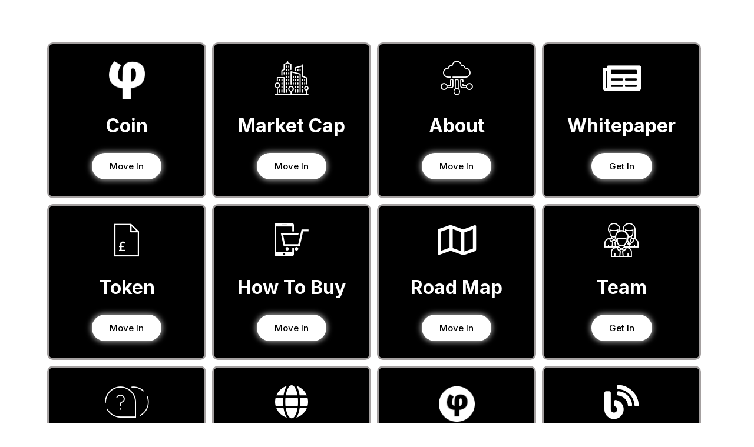

--- FILE ---
content_type: text/html; charset=UTF-8
request_url: https://oipl.exchange/project/
body_size: 14362
content:

<!DOCTYPE html>
<html lang="en-US">

<head>
	<meta charset="UTF-8">
	<meta name="viewport" content="width=device-width, initial-scale=1.0" />
		<meta name='robots' content='index, follow, max-image-preview:large, max-snippet:-1, max-video-preview:-1' />

	<!-- This site is optimized with the Yoast SEO plugin v17.9 - https://yoast.com/wordpress/plugins/seo/ -->
	<title>Project - OIPL - India&#039;s Most Trustworthy &amp; Cheapest Youth Cryptocurrency Exchange</title>
	<link rel="canonical" href="https://oipl.exchange/project/" />
	<meta property="og:locale" content="en_US" />
	<meta property="og:type" content="article" />
	<meta property="og:title" content="Project - OIPL - India&#039;s Most Trustworthy &amp; Cheapest Youth Cryptocurrency Exchange" />
	<meta property="og:description" content="Coin Move In Market Cap Move In About Move In Whitepaper Get In Token Move In How To Buy Move In Road Map Move In Team Get In FAQ Move In Explorer Move In App Move In Blog Get In" />
	<meta property="og:url" content="https://oipl.exchange/project/" />
	<meta property="og:site_name" content="OIPL - India&#039;s Most Trustworthy &amp; Cheapest Youth Cryptocurrency Exchange" />
	<meta property="article:modified_time" content="2021-12-06T14:42:05+00:00" />
	<meta property="og:image" content="https://oipl.exchange/wp-content/uploads/2021/12/white-oipl.png" />
	<meta name="twitter:card" content="summary_large_image" />
	<meta name="twitter:label1" content="Est. reading time" />
	<meta name="twitter:data1" content="1 minute" />
	<script type="application/ld+json" class="yoast-schema-graph">{"@context":"https://schema.org","@graph":[{"@type":"WebSite","@id":"https://oipl.exchange/#website","url":"https://oipl.exchange/","name":"OIPL - India&#039;s Most Trustworthy &amp; Cheapest Youth Cryptocurrency Exchange","description":"Trade, Buy &amp; Sell 100s of Cryptocurrencies - No Exchange can give Prices Like Us","potentialAction":[{"@type":"SearchAction","target":{"@type":"EntryPoint","urlTemplate":"https://oipl.exchange/?s={search_term_string}"},"query-input":"required name=search_term_string"}],"inLanguage":"en-US"},{"@type":"ImageObject","@id":"https://oipl.exchange/project/#primaryimage","inLanguage":"en-US","url":"https://i0.wp.com/oipl.exchange/wp-content/uploads/2021/12/white-oipl.png?fit=287%2C304&ssl=1","contentUrl":"https://i0.wp.com/oipl.exchange/wp-content/uploads/2021/12/white-oipl.png?fit=287%2C304&ssl=1","width":287,"height":304},{"@type":"WebPage","@id":"https://oipl.exchange/project/#webpage","url":"https://oipl.exchange/project/","name":"Project - OIPL - India&#039;s Most Trustworthy &amp; Cheapest Youth Cryptocurrency Exchange","isPartOf":{"@id":"https://oipl.exchange/#website"},"primaryImageOfPage":{"@id":"https://oipl.exchange/project/#primaryimage"},"datePublished":"2021-12-06T09:20:44+00:00","dateModified":"2021-12-06T14:42:05+00:00","breadcrumb":{"@id":"https://oipl.exchange/project/#breadcrumb"},"inLanguage":"en-US","potentialAction":[{"@type":"ReadAction","target":["https://oipl.exchange/project/"]}]},{"@type":"BreadcrumbList","@id":"https://oipl.exchange/project/#breadcrumb","itemListElement":[{"@type":"ListItem","position":1,"name":"Home","item":"https://oipl.exchange/"},{"@type":"ListItem","position":2,"name":"Project"}]}]}</script>
	<!-- / Yoast SEO plugin. -->


<link rel='dns-prefetch' href='//i0.wp.com' />
<link rel='dns-prefetch' href='//c0.wp.com' />
<link rel="alternate" type="application/rss+xml" title="OIPL - India&#039;s Most Trustworthy &amp; Cheapest Youth Cryptocurrency Exchange &raquo; Feed" href="https://oipl.exchange/feed/" />
<link rel="alternate" type="application/rss+xml" title="OIPL - India&#039;s Most Trustworthy &amp; Cheapest Youth Cryptocurrency Exchange &raquo; Comments Feed" href="https://oipl.exchange/comments/feed/" />
<link rel="alternate" title="oEmbed (JSON)" type="application/json+oembed" href="https://oipl.exchange/wp-json/oembed/1.0/embed?url=https%3A%2F%2Foipl.exchange%2Fproject%2F" />
<link rel="alternate" title="oEmbed (XML)" type="text/xml+oembed" href="https://oipl.exchange/wp-json/oembed/1.0/embed?url=https%3A%2F%2Foipl.exchange%2Fproject%2F&#038;format=xml" />
<style id='wp-img-auto-sizes-contain-inline-css' type='text/css'>
img:is([sizes=auto i],[sizes^="auto," i]){contain-intrinsic-size:3000px 1500px}
/*# sourceURL=wp-img-auto-sizes-contain-inline-css */
</style>
<link rel='stylesheet' id='elementor-frontend-css' href='https://oipl.exchange/wp-content/plugins/elementor/assets/css/frontend-lite.min.css?ver=3.6.0' type='text/css' media='all' />
<link rel='stylesheet' id='elementor-post-35215-css' href='https://oipl.exchange/wp-content/uploads/elementor/css/post-35215.css?ver=1720586721' type='text/css' media='all' />
<link rel='stylesheet' id='elementor-post-35195-css' href='https://oipl.exchange/wp-content/uploads/elementor/css/post-35195.css?ver=1720586722' type='text/css' media='all' />
<style id='wp-emoji-styles-inline-css' type='text/css'>

	img.wp-smiley, img.emoji {
		display: inline !important;
		border: none !important;
		box-shadow: none !important;
		height: 1em !important;
		width: 1em !important;
		margin: 0 0.07em !important;
		vertical-align: -0.1em !important;
		background: none !important;
		padding: 0 !important;
	}
/*# sourceURL=wp-emoji-styles-inline-css */
</style>
<link rel='stylesheet' id='wp-block-library-css' href='https://c0.wp.com/c/6.9/wp-includes/css/dist/block-library/style.min.css' type='text/css' media='all' />
<style id='wp-block-library-inline-css' type='text/css'>
.has-text-align-justify{text-align:justify;}

/*# sourceURL=wp-block-library-inline-css */
</style>
<style id='classic-theme-styles-inline-css' type='text/css'>
/*! This file is auto-generated */
.wp-block-button__link{color:#fff;background-color:#32373c;border-radius:9999px;box-shadow:none;text-decoration:none;padding:calc(.667em + 2px) calc(1.333em + 2px);font-size:1.125em}.wp-block-file__button{background:#32373c;color:#fff;text-decoration:none}
/*# sourceURL=/wp-includes/css/classic-themes.min.css */
</style>
<link rel='stylesheet' id='hello-elementor-css' href='https://oipl.exchange/wp-content/themes/hello-elementor/style.min.css?ver=2.4.1' type='text/css' media='all' />
<link rel='stylesheet' id='hello-elementor-theme-style-css' href='https://oipl.exchange/wp-content/themes/hello-elementor/theme.min.css?ver=2.4.1' type='text/css' media='all' />
<link rel='stylesheet' id='elementor-post-5-css' href='https://oipl.exchange/wp-content/uploads/elementor/css/post-5.css?ver=1720586680' type='text/css' media='all' />
<link rel='stylesheet' id='elementor-icons-ekiticons-css' href='https://oipl.exchange/wp-content/plugins/elementskit-lite/modules/elementskit-icon-pack/assets/css/ekiticons.css?ver=2.5.2' type='text/css' media='all' />
<link rel='stylesheet' id='elementor-icons-css' href='https://oipl.exchange/wp-content/plugins/elementor/assets/lib/eicons/css/elementor-icons.min.css?ver=5.15.0' type='text/css' media='all' />
<link rel='stylesheet' id='elementor-global-css' href='https://oipl.exchange/wp-content/uploads/elementor/css/global.css?ver=1720586682' type='text/css' media='all' />
<link rel='stylesheet' id='elementor-post-34880-css' href='https://oipl.exchange/wp-content/uploads/elementor/css/post-34880.css?ver=1720590354' type='text/css' media='all' />
<link rel='stylesheet' id='ekit-widget-styles-css' href='https://oipl.exchange/wp-content/plugins/elementskit-lite/widgets/init/assets/css/widget-styles.css?ver=2.5.2' type='text/css' media='all' />
<link rel='stylesheet' id='ekit-widget-styles-pro-css' href='https://oipl.exchange/wp-content/plugins/elementskit/widgets/init/assets/css/widget-styles-pro.css?ver=4.2.1' type='text/css' media='all' />
<link rel='stylesheet' id='ekit-responsive-css' href='https://oipl.exchange/wp-content/plugins/elementskit-lite/widgets/init/assets/css/responsive.css?ver=2.5.2' type='text/css' media='all' />
<link rel='stylesheet' id='google-fonts-1-css' href='https://fonts.googleapis.com/css?family=Inter%3A100%2C100italic%2C200%2C200italic%2C300%2C300italic%2C400%2C400italic%2C500%2C500italic%2C600%2C600italic%2C700%2C700italic%2C800%2C800italic%2C900%2C900italic%7CRoboto%3A100%2C100italic%2C200%2C200italic%2C300%2C300italic%2C400%2C400italic%2C500%2C500italic%2C600%2C600italic%2C700%2C700italic%2C800%2C800italic%2C900%2C900italic%7CRoboto+Slab%3A100%2C100italic%2C200%2C200italic%2C300%2C300italic%2C400%2C400italic%2C500%2C500italic%2C600%2C600italic%2C700%2C700italic%2C800%2C800italic%2C900%2C900italic&#038;display=auto&#038;ver=6.9' type='text/css' media='all' />
<link rel='stylesheet' id='elementor-icons-shared-0-css' href='https://oipl.exchange/wp-content/plugins/elementor/assets/lib/font-awesome/css/fontawesome.min.css?ver=5.15.3' type='text/css' media='all' />
<link rel='stylesheet' id='elementor-icons-fa-solid-css' href='https://oipl.exchange/wp-content/plugins/elementor/assets/lib/font-awesome/css/solid.min.css?ver=5.15.3' type='text/css' media='all' />
<link rel='stylesheet' id='elementor-icons-fa-brands-css' href='https://oipl.exchange/wp-content/plugins/elementor/assets/lib/font-awesome/css/brands.min.css?ver=5.15.3' type='text/css' media='all' />
<link rel='stylesheet' id='elementor-icons-fa-regular-css' href='https://oipl.exchange/wp-content/plugins/elementor/assets/lib/font-awesome/css/regular.min.css?ver=5.15.3' type='text/css' media='all' />
<link rel='stylesheet' id='jetpack_css-css' href='https://c0.wp.com/p/jetpack/10.5/css/jetpack.css' type='text/css' media='all' />
<script type="text/javascript" src="https://c0.wp.com/c/6.9/wp-includes/js/jquery/jquery.min.js" id="jquery-core-js"></script>
<script type="text/javascript" src="https://c0.wp.com/c/6.9/wp-includes/js/jquery/jquery-migrate.min.js" id="jquery-migrate-js"></script>
<link rel="https://api.w.org/" href="https://oipl.exchange/wp-json/" /><link rel="alternate" title="JSON" type="application/json" href="https://oipl.exchange/wp-json/wp/v2/pages/34880" /><link rel="EditURI" type="application/rsd+xml" title="RSD" href="https://oipl.exchange/xmlrpc.php?rsd" />
<meta name="generator" content="WordPress 6.9" />
<link rel='shortlink' href='https://oipl.exchange/?p=34880' />
<style type='text/css'>img#wpstats{display:none}</style>
	<script type="text/javascript">var elementskit_module_parallax_url = "https://oipl.exchange/wp-content/plugins/elementskit/modules/parallax/";</script><link rel="icon" href="https://i0.wp.com/oipl.exchange/wp-content/uploads/2021/12/oipl-logo-black.png?fit=32%2C32&#038;ssl=1" sizes="32x32" />
<link rel="icon" href="https://i0.wp.com/oipl.exchange/wp-content/uploads/2021/12/oipl-logo-black.png?fit=192%2C192&#038;ssl=1" sizes="192x192" />
<link rel="apple-touch-icon" href="https://i0.wp.com/oipl.exchange/wp-content/uploads/2021/12/oipl-logo-black.png?fit=180%2C180&#038;ssl=1" />
<meta name="msapplication-TileImage" content="https://i0.wp.com/oipl.exchange/wp-content/uploads/2021/12/oipl-logo-black.png?fit=270%2C270&#038;ssl=1" />
</head>

<body class="wp-singular page-template page-template-elementor_header_footer page page-id-34880 page-parent wp-theme-hello-elementor elementor-default elementor-template-full-width elementor-kit-5 elementor-page elementor-page-34880">

	
			<a class="skip-link screen-reader-text" href="#content">
			Skip to content		</a>
	
	
	<div class="ekit-template-content-markup ekit-template-content-header ekit-template-content-theme-support">
				<div data-elementor-type="wp-post" data-elementor-id="35215" class="elementor elementor-35215">
									<section class="elementor-section elementor-top-section elementor-element elementor-element-e28c30e elementor-section-height-min-height ekit-sticky--top elementor-section-boxed elementor-section-height-default elementor-section-items-middle" data-id="e28c30e" data-element_type="section" data-settings="{&quot;background_background&quot;:&quot;classic&quot;,&quot;ekit_sticky&quot;:&quot;top&quot;,&quot;ekit_sticky_offset&quot;:{&quot;unit&quot;:&quot;px&quot;,&quot;size&quot;:0,&quot;sizes&quot;:[]},&quot;ekit_sticky_offset_tablet&quot;:{&quot;unit&quot;:&quot;px&quot;,&quot;size&quot;:&quot;&quot;,&quot;sizes&quot;:[]},&quot;ekit_sticky_offset_mobile&quot;:{&quot;unit&quot;:&quot;px&quot;,&quot;size&quot;:&quot;&quot;,&quot;sizes&quot;:[]},&quot;ekit_sticky_on_desktop&quot;:&quot;desktop&quot;,&quot;ekit_sticky_on_tablet&quot;:&quot;tablet&quot;,&quot;ekit_sticky_on_mobile&quot;:&quot;mobile&quot;,&quot;ekit_sticky_effect_offset&quot;:{&quot;unit&quot;:&quot;px&quot;,&quot;size&quot;:0,&quot;sizes&quot;:[]},&quot;ekit_sticky_effect_offset_tablet&quot;:{&quot;unit&quot;:&quot;px&quot;,&quot;size&quot;:&quot;&quot;,&quot;sizes&quot;:[]},&quot;ekit_sticky_effect_offset_mobile&quot;:{&quot;unit&quot;:&quot;px&quot;,&quot;size&quot;:&quot;&quot;,&quot;sizes&quot;:[]},&quot;ekit_has_onepagescroll_dot&quot;:&quot;yes&quot;}">
						<div class="elementor-container elementor-column-gap-default">
					<div class="elementor-column elementor-col-100 elementor-top-column elementor-element elementor-element-43076bc" data-id="43076bc" data-element_type="column">
			<div class="elementor-widget-wrap">
									</div>
		</div>
							</div>
		</section>
							</div>
			</div>

			<div data-elementor-type="wp-page" data-elementor-id="34880" class="elementor elementor-34880">
									<section class="elementor-section elementor-top-section elementor-element elementor-element-733b7dd elementor-section-content-middle elementor-section-boxed elementor-section-height-default elementor-section-height-default" data-id="733b7dd" data-element_type="section" data-settings="{&quot;ekit_has_onepagescroll_dot&quot;:&quot;yes&quot;}">
						<div class="elementor-container elementor-column-gap-default">
					<div class="elementor-column elementor-col-100 elementor-top-column elementor-element elementor-element-5921f05" data-id="5921f05" data-element_type="column">
			<div class="elementor-widget-wrap elementor-element-populated">
								<section class="elementor-section elementor-inner-section elementor-element elementor-element-686880b elementor-section-height-min-height elementor-section-content-middle elementor-section-boxed elementor-section-height-default" data-id="686880b" data-element_type="section" data-settings="{&quot;ekit_has_onepagescroll_dot&quot;:&quot;yes&quot;}">
						<div class="elementor-container elementor-column-gap-default">
					<div class="elementor-column elementor-col-25 elementor-inner-column elementor-element elementor-element-5ebae00 animated-slow elementor-invisible" data-id="5ebae00" data-element_type="column" data-settings="{&quot;background_background&quot;:&quot;classic&quot;,&quot;animation&quot;:&quot;slideInLeft&quot;}">
			<div class="elementor-widget-wrap elementor-element-populated">
								<div class="elementor-element elementor-element-f8f60e7 elementor-widget elementor-widget-image" data-id="f8f60e7" data-element_type="widget" data-settings="{&quot;ekit_we_effect_on&quot;:&quot;none&quot;}" data-widget_type="image.default">
				<div class="elementor-widget-container">
			<style>/*! elementor - v3.6.0 - 21-03-2022 */
.elementor-widget-image{text-align:center}.elementor-widget-image a{display:inline-block}.elementor-widget-image a img[src$=".svg"]{width:48px}.elementor-widget-image img{vertical-align:middle;display:inline-block}</style>												<img fetchpriority="high" decoding="async" width="287" height="304" src="https://i0.wp.com/oipl.exchange/wp-content/uploads/2021/12/white-oipl.png?fit=287%2C304&amp;ssl=1" class="attachment-large size-large" alt="" srcset="https://i0.wp.com/oipl.exchange/wp-content/uploads/2021/12/white-oipl.png?w=287&amp;ssl=1 287w, https://i0.wp.com/oipl.exchange/wp-content/uploads/2021/12/white-oipl.png?resize=283%2C300&amp;ssl=1 283w" sizes="(max-width: 287px) 100vw, 287px" />															</div>
				</div>
				<div class="elementor-element elementor-element-3359ef1 elementor-widget elementor-widget-heading" data-id="3359ef1" data-element_type="widget" data-settings="{&quot;ekit_we_effect_on&quot;:&quot;none&quot;}" data-widget_type="heading.default">
				<div class="elementor-widget-container">
			<style>/*! elementor - v3.6.0 - 21-03-2022 */
.elementor-heading-title{padding:0;margin:0;line-height:1}.elementor-widget-heading .elementor-heading-title[class*=elementor-size-]>a{color:inherit;font-size:inherit;line-height:inherit}.elementor-widget-heading .elementor-heading-title.elementor-size-small{font-size:15px}.elementor-widget-heading .elementor-heading-title.elementor-size-medium{font-size:19px}.elementor-widget-heading .elementor-heading-title.elementor-size-large{font-size:29px}.elementor-widget-heading .elementor-heading-title.elementor-size-xl{font-size:39px}.elementor-widget-heading .elementor-heading-title.elementor-size-xxl{font-size:59px}</style><h2 class="elementor-heading-title elementor-size-default">Coin</h2>		</div>
				</div>
				<div class="elementor-element elementor-element-2fa40bf elementor-align-center animated-slow elementor-invisible elementor-widget elementor-widget-button" data-id="2fa40bf" data-element_type="widget" data-settings="{&quot;_animation&quot;:&quot;bounceInLeft&quot;,&quot;_animation_delay&quot;:1900,&quot;ekit_we_effect_on&quot;:&quot;none&quot;}" data-widget_type="button.default">
				<div class="elementor-widget-container">
					<div class="elementor-button-wrapper">
			<a href="https://oipl.exchange/project/coin/" class="elementor-button-link elementor-button elementor-size-md elementor-animation-shrink" role="button">
						<span class="elementor-button-content-wrapper">
						<span class="elementor-button-text">Move In</span>
		</span>
					</a>
		</div>
				</div>
				</div>
					</div>
		</div>
				<div class="elementor-column elementor-col-25 elementor-inner-column elementor-element elementor-element-e1a3ee8 animated-slow elementor-invisible" data-id="e1a3ee8" data-element_type="column" data-settings="{&quot;background_background&quot;:&quot;classic&quot;,&quot;animation&quot;:&quot;slideInLeft&quot;}">
			<div class="elementor-widget-wrap elementor-element-populated">
								<div class="elementor-element elementor-element-da32ebf elementor-view-default elementor-widget elementor-widget-icon" data-id="da32ebf" data-element_type="widget" data-settings="{&quot;ekit_we_effect_on&quot;:&quot;none&quot;}" data-widget_type="icon.default">
				<div class="elementor-widget-container">
					<div class="elementor-icon-wrapper">
			<div class="elementor-icon">
			<i aria-hidden="true" class="icon icon-cityscape"></i>			</div>
		</div>
				</div>
				</div>
				<div class="elementor-element elementor-element-2d7472f elementor-widget elementor-widget-heading" data-id="2d7472f" data-element_type="widget" data-settings="{&quot;ekit_we_effect_on&quot;:&quot;none&quot;}" data-widget_type="heading.default">
				<div class="elementor-widget-container">
			<h2 class="elementor-heading-title elementor-size-default">Market Cap</h2>		</div>
				</div>
				<div class="elementor-element elementor-element-88f84b7 elementor-align-center animated-slow elementor-invisible elementor-widget elementor-widget-button" data-id="88f84b7" data-element_type="widget" data-settings="{&quot;_animation&quot;:&quot;bounceInLeft&quot;,&quot;_animation_delay&quot;:1900,&quot;ekit_we_effect_on&quot;:&quot;none&quot;}" data-widget_type="button.default">
				<div class="elementor-widget-container">
					<div class="elementor-button-wrapper">
			<a href="https://oipl.exchange/project/trade/" class="elementor-button-link elementor-button elementor-size-md elementor-animation-shrink" role="button">
						<span class="elementor-button-content-wrapper">
						<span class="elementor-button-text">Move In</span>
		</span>
					</a>
		</div>
				</div>
				</div>
					</div>
		</div>
				<div class="elementor-column elementor-col-25 elementor-inner-column elementor-element elementor-element-d8d60fc animated-slow elementor-invisible" data-id="d8d60fc" data-element_type="column" data-settings="{&quot;background_background&quot;:&quot;classic&quot;,&quot;animation&quot;:&quot;slideInRight&quot;}">
			<div class="elementor-widget-wrap elementor-element-populated">
								<div class="elementor-element elementor-element-55b406b elementor-view-default elementor-widget elementor-widget-icon" data-id="55b406b" data-element_type="widget" data-settings="{&quot;ekit_we_effect_on&quot;:&quot;none&quot;}" data-widget_type="icon.default">
				<div class="elementor-widget-container">
					<div class="elementor-icon-wrapper">
			<div class="elementor-icon">
			<i aria-hidden="true" class="icon icon-business-and-finance"></i>			</div>
		</div>
				</div>
				</div>
				<div class="elementor-element elementor-element-6919267 elementor-widget elementor-widget-heading" data-id="6919267" data-element_type="widget" data-settings="{&quot;ekit_we_effect_on&quot;:&quot;none&quot;}" data-widget_type="heading.default">
				<div class="elementor-widget-container">
			<h2 class="elementor-heading-title elementor-size-default">About</h2>		</div>
				</div>
				<div class="elementor-element elementor-element-981180f elementor-align-center animated-slow elementor-invisible elementor-widget elementor-widget-button" data-id="981180f" data-element_type="widget" data-settings="{&quot;_animation&quot;:&quot;bounceInRight&quot;,&quot;_animation_delay&quot;:1900,&quot;ekit_we_effect_on&quot;:&quot;none&quot;}" data-widget_type="button.default">
				<div class="elementor-widget-container">
					<div class="elementor-button-wrapper">
			<a href="https://oipl.exchange/project/about/" class="elementor-button-link elementor-button elementor-size-md elementor-animation-shrink" role="button">
						<span class="elementor-button-content-wrapper">
						<span class="elementor-button-text">Move In</span>
		</span>
					</a>
		</div>
				</div>
				</div>
					</div>
		</div>
				<div class="elementor-column elementor-col-25 elementor-inner-column elementor-element elementor-element-9187d31 animated-slow elementor-invisible" data-id="9187d31" data-element_type="column" data-settings="{&quot;background_background&quot;:&quot;classic&quot;,&quot;animation&quot;:&quot;slideInRight&quot;}">
			<div class="elementor-widget-wrap elementor-element-populated">
								<div class="elementor-element elementor-element-53b26b9 elementor-view-default elementor-widget elementor-widget-icon" data-id="53b26b9" data-element_type="widget" data-settings="{&quot;ekit_we_effect_on&quot;:&quot;none&quot;}" data-widget_type="icon.default">
				<div class="elementor-widget-container">
					<div class="elementor-icon-wrapper">
			<div class="elementor-icon">
			<i aria-hidden="true" class="fas fa-newspaper"></i>			</div>
		</div>
				</div>
				</div>
				<div class="elementor-element elementor-element-68a5c5f elementor-widget elementor-widget-heading" data-id="68a5c5f" data-element_type="widget" data-settings="{&quot;ekit_we_effect_on&quot;:&quot;none&quot;}" data-widget_type="heading.default">
				<div class="elementor-widget-container">
			<h2 class="elementor-heading-title elementor-size-default">Whitepaper</h2>		</div>
				</div>
				<div class="elementor-element elementor-element-f2cf7b3 elementor-align-center animated-slow elementor-invisible elementor-widget elementor-widget-button" data-id="f2cf7b3" data-element_type="widget" data-settings="{&quot;_animation&quot;:&quot;bounceInRight&quot;,&quot;_animation_delay&quot;:1900,&quot;ekit_we_effect_on&quot;:&quot;none&quot;}" data-widget_type="button.default">
				<div class="elementor-widget-container">
					<div class="elementor-button-wrapper">
			<a href="https://oipl.exchange/project/whitepaper/" class="elementor-button-link elementor-button elementor-size-md elementor-animation-shrink" role="button">
						<span class="elementor-button-content-wrapper">
						<span class="elementor-button-text">Get In</span>
		</span>
					</a>
		</div>
				</div>
				</div>
					</div>
		</div>
							</div>
		</section>
				<section class="elementor-section elementor-inner-section elementor-element elementor-element-4766f61 elementor-section-height-min-height elementor-section-content-middle elementor-section-boxed elementor-section-height-default" data-id="4766f61" data-element_type="section" data-settings="{&quot;ekit_has_onepagescroll_dot&quot;:&quot;yes&quot;}">
						<div class="elementor-container elementor-column-gap-default">
					<div class="elementor-column elementor-col-25 elementor-inner-column elementor-element elementor-element-a4f1f98 animated-slow elementor-invisible" data-id="a4f1f98" data-element_type="column" data-settings="{&quot;background_background&quot;:&quot;classic&quot;,&quot;animation&quot;:&quot;slideInLeft&quot;}">
			<div class="elementor-widget-wrap elementor-element-populated">
								<div class="elementor-element elementor-element-f0e1702 elementor-view-default elementor-widget elementor-widget-icon" data-id="f0e1702" data-element_type="widget" data-settings="{&quot;ekit_we_effect_on&quot;:&quot;none&quot;}" data-widget_type="icon.default">
				<div class="elementor-widget-container">
					<div class="elementor-icon-wrapper">
			<div class="elementor-icon">
			<i aria-hidden="true" class="icon icon-voucher"></i>			</div>
		</div>
				</div>
				</div>
				<div class="elementor-element elementor-element-db2c631 elementor-widget elementor-widget-heading" data-id="db2c631" data-element_type="widget" data-settings="{&quot;ekit_we_effect_on&quot;:&quot;none&quot;}" data-widget_type="heading.default">
				<div class="elementor-widget-container">
			<h2 class="elementor-heading-title elementor-size-default">Token</h2>		</div>
				</div>
				<div class="elementor-element elementor-element-1e563e6 elementor-align-center animated-slow elementor-invisible elementor-widget elementor-widget-button" data-id="1e563e6" data-element_type="widget" data-settings="{&quot;_animation&quot;:&quot;bounceInLeft&quot;,&quot;_animation_delay&quot;:1900,&quot;ekit_we_effect_on&quot;:&quot;none&quot;}" data-widget_type="button.default">
				<div class="elementor-widget-container">
					<div class="elementor-button-wrapper">
			<a href="https://oipl.exchange/project/token/" class="elementor-button-link elementor-button elementor-size-md elementor-animation-shrink" role="button">
						<span class="elementor-button-content-wrapper">
						<span class="elementor-button-text">Move In</span>
		</span>
					</a>
		</div>
				</div>
				</div>
					</div>
		</div>
				<div class="elementor-column elementor-col-25 elementor-inner-column elementor-element elementor-element-396cf3f animated-slow elementor-invisible" data-id="396cf3f" data-element_type="column" data-settings="{&quot;background_background&quot;:&quot;classic&quot;,&quot;animation&quot;:&quot;slideInLeft&quot;}">
			<div class="elementor-widget-wrap elementor-element-populated">
								<div class="elementor-element elementor-element-4754b4c elementor-view-default elementor-widget elementor-widget-icon" data-id="4754b4c" data-element_type="widget" data-settings="{&quot;ekit_we_effect_on&quot;:&quot;none&quot;}" data-widget_type="icon.default">
				<div class="elementor-widget-container">
					<div class="elementor-icon-wrapper">
			<div class="elementor-icon">
			<i aria-hidden="true" class="icon icon-buying-on-smartphone"></i>			</div>
		</div>
				</div>
				</div>
				<div class="elementor-element elementor-element-f03b451 elementor-widget elementor-widget-heading" data-id="f03b451" data-element_type="widget" data-settings="{&quot;ekit_we_effect_on&quot;:&quot;none&quot;}" data-widget_type="heading.default">
				<div class="elementor-widget-container">
			<h2 class="elementor-heading-title elementor-size-default">How To Buy</h2>		</div>
				</div>
				<div class="elementor-element elementor-element-d9f340d elementor-align-center animated-slow elementor-invisible elementor-widget elementor-widget-button" data-id="d9f340d" data-element_type="widget" data-settings="{&quot;_animation&quot;:&quot;bounceInLeft&quot;,&quot;_animation_delay&quot;:1900,&quot;ekit_we_effect_on&quot;:&quot;none&quot;}" data-widget_type="button.default">
				<div class="elementor-widget-container">
					<div class="elementor-button-wrapper">
			<a href="https://oipl.exchange/project/how-to-buy/" class="elementor-button-link elementor-button elementor-size-md elementor-animation-shrink" role="button">
						<span class="elementor-button-content-wrapper">
						<span class="elementor-button-text">Move In</span>
		</span>
					</a>
		</div>
				</div>
				</div>
					</div>
		</div>
				<div class="elementor-column elementor-col-25 elementor-inner-column elementor-element elementor-element-1553ea7 animated-slow elementor-invisible" data-id="1553ea7" data-element_type="column" data-settings="{&quot;background_background&quot;:&quot;classic&quot;,&quot;animation&quot;:&quot;slideInRight&quot;}">
			<div class="elementor-widget-wrap elementor-element-populated">
								<div class="elementor-element elementor-element-c41b9c1 elementor-view-default elementor-widget elementor-widget-icon" data-id="c41b9c1" data-element_type="widget" data-settings="{&quot;ekit_we_effect_on&quot;:&quot;none&quot;}" data-widget_type="icon.default">
				<div class="elementor-widget-container">
					<div class="elementor-icon-wrapper">
			<div class="elementor-icon">
			<i aria-hidden="true" class="far fa-map"></i>			</div>
		</div>
				</div>
				</div>
				<div class="elementor-element elementor-element-02f9f9a elementor-widget elementor-widget-heading" data-id="02f9f9a" data-element_type="widget" data-settings="{&quot;ekit_we_effect_on&quot;:&quot;none&quot;}" data-widget_type="heading.default">
				<div class="elementor-widget-container">
			<h2 class="elementor-heading-title elementor-size-default">Road Map</h2>		</div>
				</div>
				<div class="elementor-element elementor-element-177effa elementor-align-center animated-slow elementor-invisible elementor-widget elementor-widget-button" data-id="177effa" data-element_type="widget" data-settings="{&quot;_animation&quot;:&quot;bounceInRight&quot;,&quot;_animation_delay&quot;:1900,&quot;ekit_we_effect_on&quot;:&quot;none&quot;}" data-widget_type="button.default">
				<div class="elementor-widget-container">
					<div class="elementor-button-wrapper">
			<a href="https://oipl.exchange/project/road-map/" class="elementor-button-link elementor-button elementor-size-md elementor-animation-shrink" role="button">
						<span class="elementor-button-content-wrapper">
						<span class="elementor-button-text">Move In</span>
		</span>
					</a>
		</div>
				</div>
				</div>
					</div>
		</div>
				<div class="elementor-column elementor-col-25 elementor-inner-column elementor-element elementor-element-d1947d8 animated-slow elementor-invisible" data-id="d1947d8" data-element_type="column" data-settings="{&quot;background_background&quot;:&quot;classic&quot;,&quot;animation&quot;:&quot;slideInRight&quot;}">
			<div class="elementor-widget-wrap elementor-element-populated">
								<div class="elementor-element elementor-element-c4d8733 elementor-view-default elementor-widget elementor-widget-icon" data-id="c4d8733" data-element_type="widget" data-settings="{&quot;ekit_we_effect_on&quot;:&quot;none&quot;}" data-widget_type="icon.default">
				<div class="elementor-widget-container">
					<div class="elementor-icon-wrapper">
			<div class="elementor-icon">
			<i aria-hidden="true" class="icon icon-team1"></i>			</div>
		</div>
				</div>
				</div>
				<div class="elementor-element elementor-element-592fcae elementor-widget elementor-widget-heading" data-id="592fcae" data-element_type="widget" data-settings="{&quot;ekit_we_effect_on&quot;:&quot;none&quot;}" data-widget_type="heading.default">
				<div class="elementor-widget-container">
			<h2 class="elementor-heading-title elementor-size-default">Team</h2>		</div>
				</div>
				<div class="elementor-element elementor-element-d179b6e elementor-align-center animated-slow elementor-invisible elementor-widget elementor-widget-button" data-id="d179b6e" data-element_type="widget" data-settings="{&quot;_animation&quot;:&quot;bounceInRight&quot;,&quot;_animation_delay&quot;:1900,&quot;ekit_we_effect_on&quot;:&quot;none&quot;}" data-widget_type="button.default">
				<div class="elementor-widget-container">
					<div class="elementor-button-wrapper">
			<a href="https://oipl.exchange/project/team/" class="elementor-button-link elementor-button elementor-size-md elementor-animation-shrink" role="button">
						<span class="elementor-button-content-wrapper">
						<span class="elementor-button-text">Get In</span>
		</span>
					</a>
		</div>
				</div>
				</div>
					</div>
		</div>
							</div>
		</section>
				<section class="elementor-section elementor-inner-section elementor-element elementor-element-a70ba67 elementor-section-height-min-height elementor-section-content-middle elementor-section-boxed elementor-section-height-default" data-id="a70ba67" data-element_type="section" data-settings="{&quot;ekit_has_onepagescroll_dot&quot;:&quot;yes&quot;}">
						<div class="elementor-container elementor-column-gap-default">
					<div class="elementor-column elementor-col-25 elementor-inner-column elementor-element elementor-element-3229518 animated-slow elementor-invisible" data-id="3229518" data-element_type="column" data-settings="{&quot;background_background&quot;:&quot;classic&quot;,&quot;animation&quot;:&quot;slideInLeft&quot;}">
			<div class="elementor-widget-wrap elementor-element-populated">
								<div class="elementor-element elementor-element-04f7cd2 elementor-view-default elementor-widget elementor-widget-icon" data-id="04f7cd2" data-element_type="widget" data-settings="{&quot;ekit_we_effect_on&quot;:&quot;none&quot;}" data-widget_type="icon.default">
				<div class="elementor-widget-container">
					<div class="elementor-icon-wrapper">
			<div class="elementor-icon">
			<i aria-hidden="true" class="icon icon-faq"></i>			</div>
		</div>
				</div>
				</div>
				<div class="elementor-element elementor-element-0832327 elementor-widget elementor-widget-heading" data-id="0832327" data-element_type="widget" data-settings="{&quot;ekit_we_effect_on&quot;:&quot;none&quot;}" data-widget_type="heading.default">
				<div class="elementor-widget-container">
			<h2 class="elementor-heading-title elementor-size-default">FAQ</h2>		</div>
				</div>
				<div class="elementor-element elementor-element-9d81352 elementor-align-center animated-slow elementor-invisible elementor-widget elementor-widget-button" data-id="9d81352" data-element_type="widget" data-settings="{&quot;_animation&quot;:&quot;bounceInLeft&quot;,&quot;_animation_delay&quot;:1900,&quot;ekit_we_effect_on&quot;:&quot;none&quot;}" data-widget_type="button.default">
				<div class="elementor-widget-container">
					<div class="elementor-button-wrapper">
			<a href="https://oipl.exchange/project/faq/" class="elementor-button-link elementor-button elementor-size-md elementor-animation-shrink" role="button">
						<span class="elementor-button-content-wrapper">
						<span class="elementor-button-text">Move In</span>
		</span>
					</a>
		</div>
				</div>
				</div>
					</div>
		</div>
				<div class="elementor-column elementor-col-25 elementor-inner-column elementor-element elementor-element-f731fac animated-slow elementor-invisible" data-id="f731fac" data-element_type="column" data-settings="{&quot;background_background&quot;:&quot;classic&quot;,&quot;animation&quot;:&quot;slideInLeft&quot;}">
			<div class="elementor-widget-wrap elementor-element-populated">
								<div class="elementor-element elementor-element-7c0bde2 elementor-view-default elementor-widget elementor-widget-icon" data-id="7c0bde2" data-element_type="widget" data-settings="{&quot;ekit_we_effect_on&quot;:&quot;none&quot;}" data-widget_type="icon.default">
				<div class="elementor-widget-container">
					<div class="elementor-icon-wrapper">
			<div class="elementor-icon">
			<i aria-hidden="true" class="fas fa-globe"></i>			</div>
		</div>
				</div>
				</div>
				<div class="elementor-element elementor-element-710d53f elementor-widget elementor-widget-heading" data-id="710d53f" data-element_type="widget" data-settings="{&quot;ekit_we_effect_on&quot;:&quot;none&quot;}" data-widget_type="heading.default">
				<div class="elementor-widget-container">
			<h2 class="elementor-heading-title elementor-size-default">Explorer</h2>		</div>
				</div>
				<div class="elementor-element elementor-element-4a26268 elementor-align-center animated-slow elementor-invisible elementor-widget elementor-widget-button" data-id="4a26268" data-element_type="widget" data-settings="{&quot;_animation&quot;:&quot;bounceInLeft&quot;,&quot;_animation_delay&quot;:1900,&quot;ekit_we_effect_on&quot;:&quot;none&quot;}" data-widget_type="button.default">
				<div class="elementor-widget-container">
					<div class="elementor-button-wrapper">
			<a href="https://bscscan.com/token/0x463dbcf5b986755cd44a8d91868bf033c3a20659" class="elementor-button-link elementor-button elementor-size-md elementor-animation-shrink" role="button">
						<span class="elementor-button-content-wrapper">
						<span class="elementor-button-text">Move In</span>
		</span>
					</a>
		</div>
				</div>
				</div>
					</div>
		</div>
				<div class="elementor-column elementor-col-25 elementor-inner-column elementor-element elementor-element-24274c3 animated-slow elementor-invisible" data-id="24274c3" data-element_type="column" data-settings="{&quot;background_background&quot;:&quot;classic&quot;,&quot;animation&quot;:&quot;slideInRight&quot;}">
			<div class="elementor-widget-wrap elementor-element-populated">
								<div class="elementor-element elementor-element-56684bc elementor-widget elementor-widget-image" data-id="56684bc" data-element_type="widget" data-settings="{&quot;ekit_we_effect_on&quot;:&quot;none&quot;}" data-widget_type="image.default">
				<div class="elementor-widget-container">
															<img decoding="async" width="500" height="500" src="https://i0.wp.com/oipl.exchange/wp-content/uploads/2021/12/oipl-logo-white-2.png?fit=500%2C500&amp;ssl=1" class="attachment-large size-large" alt="" srcset="https://i0.wp.com/oipl.exchange/wp-content/uploads/2021/12/oipl-logo-white-2.png?w=500&amp;ssl=1 500w, https://i0.wp.com/oipl.exchange/wp-content/uploads/2021/12/oipl-logo-white-2.png?resize=300%2C300&amp;ssl=1 300w, https://i0.wp.com/oipl.exchange/wp-content/uploads/2021/12/oipl-logo-white-2.png?resize=150%2C150&amp;ssl=1 150w" sizes="(max-width: 500px) 100vw, 500px" />															</div>
				</div>
				<div class="elementor-element elementor-element-6f4f630 elementor-widget elementor-widget-heading" data-id="6f4f630" data-element_type="widget" data-settings="{&quot;ekit_we_effect_on&quot;:&quot;none&quot;}" data-widget_type="heading.default">
				<div class="elementor-widget-container">
			<h2 class="elementor-heading-title elementor-size-default">App</h2>		</div>
				</div>
				<div class="elementor-element elementor-element-8225984 elementor-align-center animated-slow elementor-invisible elementor-widget elementor-widget-button" data-id="8225984" data-element_type="widget" data-settings="{&quot;_animation&quot;:&quot;bounceInRight&quot;,&quot;_animation_delay&quot;:1900,&quot;ekit_we_effect_on&quot;:&quot;none&quot;}" data-widget_type="button.default">
				<div class="elementor-widget-container">
					<div class="elementor-button-wrapper">
			<a href="https://oipl.exchange/project/app/" class="elementor-button-link elementor-button elementor-size-md elementor-animation-shrink" role="button">
						<span class="elementor-button-content-wrapper">
						<span class="elementor-button-text">Move In</span>
		</span>
					</a>
		</div>
				</div>
				</div>
					</div>
		</div>
				<div class="elementor-column elementor-col-25 elementor-inner-column elementor-element elementor-element-4b94f94 animated-slow elementor-invisible" data-id="4b94f94" data-element_type="column" data-settings="{&quot;background_background&quot;:&quot;classic&quot;,&quot;animation&quot;:&quot;slideInRight&quot;}">
			<div class="elementor-widget-wrap elementor-element-populated">
								<div class="elementor-element elementor-element-46ea90e elementor-view-default elementor-widget elementor-widget-icon" data-id="46ea90e" data-element_type="widget" data-settings="{&quot;ekit_we_effect_on&quot;:&quot;none&quot;}" data-widget_type="icon.default">
				<div class="elementor-widget-container">
					<div class="elementor-icon-wrapper">
			<div class="elementor-icon">
			<i aria-hidden="true" class="fas fa-blog"></i>			</div>
		</div>
				</div>
				</div>
				<div class="elementor-element elementor-element-7902336 elementor-widget elementor-widget-heading" data-id="7902336" data-element_type="widget" data-settings="{&quot;ekit_we_effect_on&quot;:&quot;none&quot;}" data-widget_type="heading.default">
				<div class="elementor-widget-container">
			<h2 class="elementor-heading-title elementor-size-default">Blog</h2>		</div>
				</div>
				<div class="elementor-element elementor-element-d006185 elementor-align-center animated-slow elementor-invisible elementor-widget elementor-widget-button" data-id="d006185" data-element_type="widget" data-settings="{&quot;_animation&quot;:&quot;bounceInRight&quot;,&quot;_animation_delay&quot;:1900,&quot;ekit_we_effect_on&quot;:&quot;none&quot;}" data-widget_type="button.default">
				<div class="elementor-widget-container">
					<div class="elementor-button-wrapper">
			<a href="https://oipl.exchange/blog/" class="elementor-button-link elementor-button elementor-size-md elementor-animation-shrink" role="button">
						<span class="elementor-button-content-wrapper">
						<span class="elementor-button-text">Get In</span>
		</span>
					</a>
		</div>
				</div>
				</div>
					</div>
		</div>
							</div>
		</section>
					</div>
		</div>
							</div>
		</section>
							</div>
		<div class="ekit-template-content-markup ekit-template-content-footer ekit-template-content-theme-support">
		<div data-elementor-type="wp-post" data-elementor-id="35195" class="elementor elementor-35195">
									<section class="elementor-section elementor-top-section elementor-element elementor-element-31363c1 elementor-section-boxed elementor-section-height-default elementor-section-height-default" data-id="31363c1" data-element_type="section" data-settings="{&quot;background_background&quot;:&quot;classic&quot;}">
						<div class="elementor-container elementor-column-gap-default">
					<div class="elementor-column elementor-col-100 elementor-top-column elementor-element elementor-element-4a07be5" data-id="4a07be5" data-element_type="column">
			<div class="elementor-widget-wrap elementor-element-populated">
								<div class="elementor-element elementor-element-8d900de elementor-widget elementor-widget-spacer" data-id="8d900de" data-element_type="widget" data-settings="{&quot;ekit_we_effect_on&quot;:&quot;none&quot;}" data-widget_type="spacer.default">
				<div class="elementor-widget-container">
			<style>/*! elementor - v3.6.0 - 21-03-2022 */
.e-container.e-container--row .elementor-spacer-inner{width:var(--spacer-size)}.e-container.e-container--column .elementor-spacer-inner,.elementor-column .elementor-spacer-inner{height:var(--spacer-size)}</style>		<div class="elementor-spacer">
			<div class="elementor-spacer-inner"></div>
		</div>
				</div>
				</div>
				<div class="elementor-element elementor-element-d1a8e22 elementor-widget elementor-widget-heading" data-id="d1a8e22" data-element_type="widget" data-settings="{&quot;ekit_we_effect_on&quot;:&quot;none&quot;}" data-widget_type="heading.default">
				<div class="elementor-widget-container">
			<h2 class="elementor-heading-title elementor-size-default">Common Questions</h2>		</div>
				</div>
				<div class="elementor-element elementor-element-843fe7b elementor-widget elementor-widget-spacer" data-id="843fe7b" data-element_type="widget" data-settings="{&quot;ekit_we_effect_on&quot;:&quot;none&quot;}" data-widget_type="spacer.default">
				<div class="elementor-widget-container">
					<div class="elementor-spacer">
			<div class="elementor-spacer-inner"></div>
		</div>
				</div>
				</div>
				<div class="elementor-element elementor-element-5dbc5a1 elementor-widget elementor-widget-elementskit-accordion" data-id="5dbc5a1" data-element_type="widget" data-settings="{&quot;ekit_we_effect_on&quot;:&quot;none&quot;}" data-widget_type="elementskit-accordion.default">
				<div class="elementor-widget-container">
			<div class="ekit-wid-con" >

        <div class="elementskit-accordion floating-style" id="accordion-6969e723eeeaf">

            
                <div class="elementskit-card">
                    <div class="elementskit-card-header" id="primaryHeading-0-5dbc5a1">
                        <a href="#collapse-8b549866969e723eeeaf" class="ekit-accordion--toggler elementskit-btn-link collapsed" data-ekit-toggle="collapse" data-target="#Collapse-8b549866969e723eeeaf" aria-expanded="false" aria-controls="Collapse-8b549866969e723eeeaf">
                            
                            <span class="ekit-accordion-title">What is Oipl™ ?</span>

                            
                                <div class="ekit_accordion_icon_group">
                                    <div class="ekit_accordion_normal_icon">
                                        <!-- Normal Icon -->
                                        <i aria-hidden="true" class="icon-open icon-right fasicon icon-plus"></i>                                    </div>

                                    <div class="ekit_accordion_active_icon">
                                        <!-- Active Icon -->
                                        <i aria-hidden="true" class="icon-closed icon-right fasicon icon-minus"></i>                                    </div>

                                </div>

                            
                                                    </a>
                    </div>

                    <div id="Collapse-8b549866969e723eeeaf" class=" collapse" aria-labelledby="primaryHeading-0-5dbc5a1" data-parent="#accordion-6969e723eeeaf">

                        <div class="elementskit-card-body ekit-accordion--content">
                            <p>Oipl’s end goal is to create a system for BSCScan Token owners - to get Verified their Token and also get Token S.H.I.E.L.D so they can be listed on OIPL Marketcap, this will definitely revolutionize blockchain industry worldwide! By our ludicrous showcasing system and point by point guide, we accept this will accomplished in a brief time frame!</p>                        </div>

                    </div>

                </div><!-- .elementskit-card END -->

                
                <div class="elementskit-card">
                    <div class="elementskit-card-header" id="primaryHeading-1-5dbc5a1">
                        <a href="#collapse-bc228306969e723eeeaf" class="ekit-accordion--toggler elementskit-btn-link collapsed" data-ekit-toggle="collapse" data-target="#Collapse-bc228306969e723eeeaf" aria-expanded="false" aria-controls="Collapse-bc228306969e723eeeaf">
                            
                            <span class="ekit-accordion-title">What blockchain is OIPL based on !</span>

                            
                                <div class="ekit_accordion_icon_group">
                                    <div class="ekit_accordion_normal_icon">
                                        <!-- Normal Icon -->
                                        <i aria-hidden="true" class="icon-open icon-right fasicon icon-plus"></i>                                    </div>

                                    <div class="ekit_accordion_active_icon">
                                        <!-- Active Icon -->
                                        <i aria-hidden="true" class="icon-closed icon-right fasicon icon-minus"></i>                                    </div>

                                </div>

                            
                                                    </a>
                    </div>

                    <div id="Collapse-bc228306969e723eeeaf" class=" collapse" aria-labelledby="primaryHeading-1-5dbc5a1" data-parent="#accordion-6969e723eeeaf">

                        <div class="elementskit-card-body ekit-accordion--content">
                            <p>Oipl™ (OIPL) is based on the Binance blockchain and is a BEP-20 utility token. It will be utilized for token/coin proprietor check to list their token with a confirmed identification, and to take part in our cloud mining local area once fabricated.</p>                        </div>

                    </div>

                </div><!-- .elementskit-card END -->

                
                <div class="elementskit-card">
                    <div class="elementskit-card-header" id="primaryHeading-2-5dbc5a1">
                        <a href="#collapse-8417e716969e723eeeaf" class="ekit-accordion--toggler elementskit-btn-link collapsed" data-ekit-toggle="collapse" data-target="#Collapse-8417e716969e723eeeaf" aria-expanded="false" aria-controls="Collapse-8417e716969e723eeeaf">
                            
                            <span class="ekit-accordion-title">Who are the founder and are they OIPL&#039;IAN?</span>

                            
                                <div class="ekit_accordion_icon_group">
                                    <div class="ekit_accordion_normal_icon">
                                        <!-- Normal Icon -->
                                        <i aria-hidden="true" class="icon-open icon-right fasicon icon-plus"></i>                                    </div>

                                    <div class="ekit_accordion_active_icon">
                                        <!-- Active Icon -->
                                        <i aria-hidden="true" class="icon-closed icon-right fasicon icon-minus"></i>                                    </div>

                                </div>

                            
                                                    </a>
                    </div>

                    <div id="Collapse-8417e716969e723eeeaf" class=" collapse" aria-labelledby="primaryHeading-2-5dbc5a1" data-parent="#accordion-6969e723eeeaf">

                        <div class="elementskit-card-body ekit-accordion--content">
                            <p>The organizer is Darshan Tiwari, Co-authors are Priyanka, Amit, Rohit and Rajveer.<br />Professional experience - <br />Blockchain, Binance, BSC, Ethereum<br />Machine Learning, Mobile, Web, Standalone, dApps<br />Microservices, IoT<br />Highload systems, Complex structured systems <br />Databases, AR/VR, Hardware</p>                        </div>

                    </div>

                </div><!-- .elementskit-card END -->

                
                <div class="elementskit-card">
                    <div class="elementskit-card-header" id="primaryHeading-3-5dbc5a1">
                        <a href="#collapse-3dad4e06969e723eeeaf" class="ekit-accordion--toggler elementskit-btn-link collapsed" data-ekit-toggle="collapse" data-target="#Collapse-3dad4e06969e723eeeaf" aria-expanded="false" aria-controls="Collapse-3dad4e06969e723eeeaf">
                            
                            <span class="ekit-accordion-title">How can I see my Oipl™ in my wallet?</span>

                            
                                <div class="ekit_accordion_icon_group">
                                    <div class="ekit_accordion_normal_icon">
                                        <!-- Normal Icon -->
                                        <i aria-hidden="true" class="icon-open icon-right fasicon icon-plus"></i>                                    </div>

                                    <div class="ekit_accordion_active_icon">
                                        <!-- Active Icon -->
                                        <i aria-hidden="true" class="icon-closed icon-right fasicon icon-minus"></i>                                    </div>

                                </div>

                            
                                                    </a>
                    </div>

                    <div id="Collapse-3dad4e06969e723eeeaf" class=" collapse" aria-labelledby="primaryHeading-3-5dbc5a1" data-parent="#accordion-6969e723eeeaf">

                        <div class="elementskit-card-body ekit-accordion--content">
                            <p>You have to use a cryptocurrency wallet that supports adding tokens/coins by their smart contract address. We recommend Metamusk or Trust Wallet. Then you'll see the way to add a replacement coin/token using this link. Then use our smart contract address.</p><p><span class="text-primary">0x463dBCf5B986755CD44a8D91868Bf033C3a20659</span></p>                        </div>

                    </div>

                </div><!-- .elementskit-card END -->

                
                <div class="elementskit-card">
                    <div class="elementskit-card-header" id="primaryHeading-4-5dbc5a1">
                        <a href="#collapse-eb7641d6969e723eeeaf" class="ekit-accordion--toggler elementskit-btn-link collapsed" data-ekit-toggle="collapse" data-target="#Collapse-eb7641d6969e723eeeaf" aria-expanded="false" aria-controls="Collapse-eb7641d6969e723eeeaf">
                            
                            <span class="ekit-accordion-title">What is the Total Supply?</span>

                            
                                <div class="ekit_accordion_icon_group">
                                    <div class="ekit_accordion_normal_icon">
                                        <!-- Normal Icon -->
                                        <i aria-hidden="true" class="icon-open icon-right fasicon icon-plus"></i>                                    </div>

                                    <div class="ekit_accordion_active_icon">
                                        <!-- Active Icon -->
                                        <i aria-hidden="true" class="icon-closed icon-right fasicon icon-minus"></i>                                    </div>

                                </div>

                            
                                                    </a>
                    </div>

                    <div id="Collapse-eb7641d6969e723eeeaf" class=" collapse" aria-labelledby="primaryHeading-4-5dbc5a1" data-parent="#accordion-6969e723eeeaf">

                        <div class="elementskit-card-body ekit-accordion--content">
                            <p>Currently our total supply is 888Million OIPL with a 2% Transaction fee, 2% Automatic liquidity rate and 2% Redistribution rate.</p>                        </div>

                    </div>

                </div><!-- .elementskit-card END -->

                
                <div class="elementskit-card">
                    <div class="elementskit-card-header" id="primaryHeading-5-5dbc5a1">
                        <a href="#collapse-2b0eba06969e723eeeaf" class="ekit-accordion--toggler elementskit-btn-link collapsed" data-ekit-toggle="collapse" data-target="#Collapse-2b0eba06969e723eeeaf" aria-expanded="false" aria-controls="Collapse-2b0eba06969e723eeeaf">
                            
                            <span class="ekit-accordion-title">What cryptocurrencies can I use to purchase?</span>

                            
                                <div class="ekit_accordion_icon_group">
                                    <div class="ekit_accordion_normal_icon">
                                        <!-- Normal Icon -->
                                        <i aria-hidden="true" class="icon-open icon-right fasicon icon-plus"></i>                                    </div>

                                    <div class="ekit_accordion_active_icon">
                                        <!-- Active Icon -->
                                        <i aria-hidden="true" class="icon-closed icon-right fasicon icon-minus"></i>                                    </div>

                                </div>

                            
                                                    </a>
                    </div>

                    <div id="Collapse-2b0eba06969e723eeeaf" class=" collapse" aria-labelledby="primaryHeading-5-5dbc5a1" data-parent="#accordion-6969e723eeeaf">

                        <div class="elementskit-card-body ekit-accordion--content">
                            <p>Having been based on the Binance Smart Chain, Oipl™ must be purchased with BNB. Please, <span class="rcolor5">make sure you </span>are purchasing from the BSC Mainnet. Keep refreshed on the OIPL message visit where we will disclose how to purchase OIPL on PancakeSwap!</p>                        </div>

                    </div>

                </div><!-- .elementskit-card END -->

                
                <div class="elementskit-card">
                    <div class="elementskit-card-header" id="primaryHeading-6-5dbc5a1">
                        <a href="#collapse-6d0d4b56969e723eeeaf" class="ekit-accordion--toggler elementskit-btn-link collapsed" data-ekit-toggle="collapse" data-target="#Collapse-6d0d4b56969e723eeeaf" aria-expanded="false" aria-controls="Collapse-6d0d4b56969e723eeeaf">
                            
                            <span class="ekit-accordion-title">Is the Liquidity Locked? Is it Safe ?</span>

                            
                                <div class="ekit_accordion_icon_group">
                                    <div class="ekit_accordion_normal_icon">
                                        <!-- Normal Icon -->
                                        <i aria-hidden="true" class="icon-open icon-right fasicon icon-plus"></i>                                    </div>

                                    <div class="ekit_accordion_active_icon">
                                        <!-- Active Icon -->
                                        <i aria-hidden="true" class="icon-closed icon-right fasicon icon-minus"></i>                                    </div>

                                </div>

                            
                                                    </a>
                    </div>

                    <div id="Collapse-6d0d4b56969e723eeeaf" class=" collapse" aria-labelledby="primaryHeading-6-5dbc5a1" data-parent="#accordion-6969e723eeeaf">

                        <div class="elementskit-card-body ekit-accordion--content">
                            <p>Yes Liquidity is locked forever.</p>                        </div>

                    </div>

                </div><!-- .elementskit-card END -->

                
                <div class="elementskit-card">
                    <div class="elementskit-card-header" id="primaryHeading-7-5dbc5a1">
                        <a href="#collapse-82b2a4f6969e723eeeaf" class="ekit-accordion--toggler elementskit-btn-link collapsed" data-ekit-toggle="collapse" data-target="#Collapse-82b2a4f6969e723eeeaf" aria-expanded="false" aria-controls="Collapse-82b2a4f6969e723eeeaf">
                            
                            <span class="ekit-accordion-title">Contract address? BSCScan ?</span>

                            
                                <div class="ekit_accordion_icon_group">
                                    <div class="ekit_accordion_normal_icon">
                                        <!-- Normal Icon -->
                                        <i aria-hidden="true" class="icon-open icon-right fasicon icon-plus"></i>                                    </div>

                                    <div class="ekit_accordion_active_icon">
                                        <!-- Active Icon -->
                                        <i aria-hidden="true" class="icon-closed icon-right fasicon icon-minus"></i>                                    </div>

                                </div>

                            
                                                    </a>
                    </div>

                    <div id="Collapse-82b2a4f6969e723eeeaf" class=" collapse" aria-labelledby="primaryHeading-7-5dbc5a1" data-parent="#accordion-6969e723eeeaf">

                        <div class="elementskit-card-body ekit-accordion--content">
                            <p>CA: 0x463dBCf5B986755CD44a8D91868Bf033C3a20659<br /><a href="https://bscscan.com/address/https://bscscan.com/address/0x463dBCf5B986755CD44a8D91868Bf033C3a20659" target="_blank" rel="noopener">BSCScan</a></p>                        </div>

                    </div>

                </div><!-- .elementskit-card END -->

                
                <div class="elementskit-card">
                    <div class="elementskit-card-header" id="primaryHeading-8-5dbc5a1">
                        <a href="#collapse-213a95c6969e723eeeaf" class="ekit-accordion--toggler elementskit-btn-link collapsed" data-ekit-toggle="collapse" data-target="#Collapse-213a95c6969e723eeeaf" aria-expanded="false" aria-controls="Collapse-213a95c6969e723eeeaf">
                            
                            <span class="ekit-accordion-title">When CoinGecko? When CoinMarketCap? When Exchange Listing ?</span>

                            
                                <div class="ekit_accordion_icon_group">
                                    <div class="ekit_accordion_normal_icon">
                                        <!-- Normal Icon -->
                                        <i aria-hidden="true" class="icon-open icon-right fasicon icon-plus"></i>                                    </div>

                                    <div class="ekit_accordion_active_icon">
                                        <!-- Active Icon -->
                                        <i aria-hidden="true" class="icon-closed icon-right fasicon icon-minus"></i>                                    </div>

                                </div>

                            
                                                    </a>
                    </div>

                    <div id="Collapse-213a95c6969e723eeeaf" class=" collapse" aria-labelledby="primaryHeading-8-5dbc5a1" data-parent="#accordion-6969e723eeeaf">

                        <div class="elementskit-card-body ekit-accordion--content">
                            <p>Very shortly. We will apply on the upcoming day of June-July 2021, <span class="rcolor1">and that we </span><span class="rcolor2">skills </span><span class="rcolor3">to urge </span>there in 3-7 days.</p>                        </div>

                    </div>

                </div><!-- .elementskit-card END -->

                
                <div class="elementskit-card">
                    <div class="elementskit-card-header" id="primaryHeading-9-5dbc5a1">
                        <a href="#collapse-01aa0216969e723eeeaf" class="ekit-accordion--toggler elementskit-btn-link collapsed" data-ekit-toggle="collapse" data-target="#Collapse-01aa0216969e723eeeaf" aria-expanded="false" aria-controls="Collapse-01aa0216969e723eeeaf">
                            
                            <span class="ekit-accordion-title">When the price and logo be shown on Pancake and Trustwallet?</span>

                            
                                <div class="ekit_accordion_icon_group">
                                    <div class="ekit_accordion_normal_icon">
                                        <!-- Normal Icon -->
                                        <i aria-hidden="true" class="icon-open icon-right fasicon icon-plus"></i>                                    </div>

                                    <div class="ekit_accordion_active_icon">
                                        <!-- Active Icon -->
                                        <i aria-hidden="true" class="icon-closed icon-right fasicon icon-minus"></i>                                    </div>

                                </div>

                            
                                                    </a>
                    </div>

                    <div id="Collapse-01aa0216969e723eeeaf" class=" collapse" aria-labelledby="primaryHeading-9-5dbc5a1" data-parent="#accordion-6969e723eeeaf">

                        <div class="elementskit-card-body ekit-accordion--content">
                            <p>The TrustWallet logo will be delivered soon. TrustWallet pulls its value information from significant posting locales. After listing on CoinMarketCap and/or CoinGecko, TrustWallet will reflect <span class="rcolor4">the right </span>price. With that said, TrustWallet isn't always 100% accurate.</p>                        </div>

                    </div>

                </div><!-- .elementskit-card END -->

                        </div>
    </div>		</div>
				</div>
				<div class="elementor-element elementor-element-87cbd4b elementor-widget elementor-widget-spacer" data-id="87cbd4b" data-element_type="widget" data-settings="{&quot;ekit_we_effect_on&quot;:&quot;none&quot;}" data-widget_type="spacer.default">
				<div class="elementor-widget-container">
					<div class="elementor-spacer">
			<div class="elementor-spacer-inner"></div>
		</div>
				</div>
				</div>
				<div class="elementor-element elementor-element-c41d043 elementor-widget elementor-widget-image" data-id="c41d043" data-element_type="widget" data-settings="{&quot;ekit_we_effect_on&quot;:&quot;none&quot;}" data-widget_type="image.default">
				<div class="elementor-widget-container">
															<img width="500" height="500" src="https://i0.wp.com/oipl.exchange/wp-content/uploads/2021/12/oipl-logo-black-1.png?fit=500%2C500&amp;ssl=1" class="attachment-large size-large" alt="" loading="lazy" srcset="https://i0.wp.com/oipl.exchange/wp-content/uploads/2021/12/oipl-logo-black-1.png?w=500&amp;ssl=1 500w, https://i0.wp.com/oipl.exchange/wp-content/uploads/2021/12/oipl-logo-black-1.png?resize=300%2C300&amp;ssl=1 300w, https://i0.wp.com/oipl.exchange/wp-content/uploads/2021/12/oipl-logo-black-1.png?resize=150%2C150&amp;ssl=1 150w" sizes="auto, (max-width: 500px) 100vw, 500px" />															</div>
				</div>
				<section class="elementor-section elementor-inner-section elementor-element elementor-element-ca6c251 elementor-section-boxed elementor-section-height-default elementor-section-height-default" data-id="ca6c251" data-element_type="section" data-settings="{&quot;ekit_has_onepagescroll_dot&quot;:&quot;yes&quot;}">
						<div class="elementor-container elementor-column-gap-default">
					<div class="elementor-column elementor-col-50 elementor-inner-column elementor-element elementor-element-1932182" data-id="1932182" data-element_type="column">
			<div class="elementor-widget-wrap elementor-element-populated">
								<div class="elementor-element elementor-element-a86f58f elementor-align-right elementor-mobile-align-center elementor-widget elementor-widget-button" data-id="a86f58f" data-element_type="widget" data-settings="{&quot;ekit_we_effect_on&quot;:&quot;none&quot;}" data-widget_type="button.default">
				<div class="elementor-widget-container">
					<div class="elementor-button-wrapper">
			<a href="https://t.me/obligrr/" class="elementor-button-link elementor-button elementor-size-xs elementor-animation-bob" role="button">
						<span class="elementor-button-content-wrapper">
						<span class="elementor-button-text">Join Our Telegram</span>
		</span>
					</a>
		</div>
				</div>
				</div>
					</div>
		</div>
				<div class="elementor-column elementor-col-50 elementor-inner-column elementor-element elementor-element-aa9dd63" data-id="aa9dd63" data-element_type="column">
			<div class="elementor-widget-wrap elementor-element-populated">
								<div class="elementor-element elementor-element-ec6e93d elementor-align-left elementor-mobile-align-center elementor-widget elementor-widget-button" data-id="ec6e93d" data-element_type="widget" data-settings="{&quot;ekit_we_effect_on&quot;:&quot;none&quot;}" data-widget_type="button.default">
				<div class="elementor-widget-container">
					<div class="elementor-button-wrapper">
			<a href="https://oipl.exchange/project/whitepaper/" class="elementor-button-link elementor-button elementor-size-md elementor-animation-bob" role="button">
						<span class="elementor-button-content-wrapper">
						<span class="elementor-button-text">Whitepaper</span>
		</span>
					</a>
		</div>
				</div>
				</div>
					</div>
		</div>
							</div>
		</section>
				<div class="elementor-element elementor-element-3f664cf elementor-widget elementor-widget-spacer" data-id="3f664cf" data-element_type="widget" data-settings="{&quot;ekit_we_effect_on&quot;:&quot;none&quot;}" data-widget_type="spacer.default">
				<div class="elementor-widget-container">
					<div class="elementor-spacer">
			<div class="elementor-spacer-inner"></div>
		</div>
				</div>
				</div>
				<div class="elementor-element elementor-element-f6e7e04 elementor-shape-circle elementor-grid-0 e-grid-align-center elementor-widget elementor-widget-social-icons" data-id="f6e7e04" data-element_type="widget" data-settings="{&quot;ekit_we_effect_on&quot;:&quot;none&quot;}" data-widget_type="social-icons.default">
				<div class="elementor-widget-container">
			<style>/*! elementor - v3.6.0 - 21-03-2022 */
.elementor-widget-social-icons.elementor-grid-0 .elementor-widget-container,.elementor-widget-social-icons.elementor-grid-mobile-0 .elementor-widget-container,.elementor-widget-social-icons.elementor-grid-tablet-0 .elementor-widget-container{line-height:1;font-size:0}.elementor-widget-social-icons:not(.elementor-grid-0):not(.elementor-grid-tablet-0):not(.elementor-grid-mobile-0) .elementor-grid{display:inline-grid}.elementor-widget-social-icons .elementor-grid{grid-column-gap:var(--grid-column-gap,5px);grid-row-gap:var(--grid-row-gap,5px);grid-template-columns:var(--grid-template-columns);-webkit-box-pack:var(--justify-content,center);-ms-flex-pack:var(--justify-content,center);justify-content:var(--justify-content,center);justify-items:var(--justify-content,center)}.elementor-icon.elementor-social-icon{font-size:var(--icon-size,25px);line-height:var(--icon-size,25px);width:calc(var(--icon-size, 25px) + (2 * var(--icon-padding, .5em)));height:calc(var(--icon-size, 25px) + (2 * var(--icon-padding, .5em)))}.elementor-social-icon{--e-social-icon-icon-color:#fff;display:-webkit-inline-box;display:-ms-inline-flexbox;display:inline-flex;background-color:#818a91;-webkit-box-align:center;-ms-flex-align:center;align-items:center;-webkit-box-pack:center;-ms-flex-pack:center;justify-content:center;text-align:center;cursor:pointer}.elementor-social-icon i{color:var(--e-social-icon-icon-color)}.elementor-social-icon svg{fill:var(--e-social-icon-icon-color)}.elementor-social-icon:last-child{margin:0}.elementor-social-icon:hover{opacity:.9;color:#fff}.elementor-social-icon-android{background-color:#a4c639}.elementor-social-icon-apple{background-color:#999}.elementor-social-icon-behance{background-color:#1769ff}.elementor-social-icon-bitbucket{background-color:#205081}.elementor-social-icon-codepen{background-color:#000}.elementor-social-icon-delicious{background-color:#39f}.elementor-social-icon-deviantart{background-color:#05cc47}.elementor-social-icon-digg{background-color:#005be2}.elementor-social-icon-dribbble{background-color:#ea4c89}.elementor-social-icon-elementor{background-color:#d30c5c}.elementor-social-icon-envelope{background-color:#ea4335}.elementor-social-icon-facebook,.elementor-social-icon-facebook-f{background-color:#3b5998}.elementor-social-icon-flickr{background-color:#0063dc}.elementor-social-icon-foursquare{background-color:#2d5be3}.elementor-social-icon-free-code-camp,.elementor-social-icon-freecodecamp{background-color:#006400}.elementor-social-icon-github{background-color:#333}.elementor-social-icon-gitlab{background-color:#e24329}.elementor-social-icon-globe{background-color:#818a91}.elementor-social-icon-google-plus,.elementor-social-icon-google-plus-g{background-color:#dd4b39}.elementor-social-icon-houzz{background-color:#7ac142}.elementor-social-icon-instagram{background-color:#262626}.elementor-social-icon-jsfiddle{background-color:#487aa2}.elementor-social-icon-link{background-color:#818a91}.elementor-social-icon-linkedin,.elementor-social-icon-linkedin-in{background-color:#0077b5}.elementor-social-icon-medium{background-color:#00ab6b}.elementor-social-icon-meetup{background-color:#ec1c40}.elementor-social-icon-mixcloud{background-color:#273a4b}.elementor-social-icon-odnoklassniki{background-color:#f4731c}.elementor-social-icon-pinterest{background-color:#bd081c}.elementor-social-icon-product-hunt{background-color:#da552f}.elementor-social-icon-reddit{background-color:#ff4500}.elementor-social-icon-rss{background-color:#f26522}.elementor-social-icon-shopping-cart{background-color:#4caf50}.elementor-social-icon-skype{background-color:#00aff0}.elementor-social-icon-slideshare{background-color:#0077b5}.elementor-social-icon-snapchat{background-color:#fffc00}.elementor-social-icon-soundcloud{background-color:#f80}.elementor-social-icon-spotify{background-color:#2ebd59}.elementor-social-icon-stack-overflow{background-color:#fe7a15}.elementor-social-icon-steam{background-color:#00adee}.elementor-social-icon-stumbleupon{background-color:#eb4924}.elementor-social-icon-telegram{background-color:#2ca5e0}.elementor-social-icon-thumb-tack{background-color:#1aa1d8}.elementor-social-icon-tripadvisor{background-color:#589442}.elementor-social-icon-tumblr{background-color:#35465c}.elementor-social-icon-twitch{background-color:#6441a5}.elementor-social-icon-twitter{background-color:#1da1f2}.elementor-social-icon-viber{background-color:#665cac}.elementor-social-icon-vimeo{background-color:#1ab7ea}.elementor-social-icon-vk{background-color:#45668e}.elementor-social-icon-weibo{background-color:#dd2430}.elementor-social-icon-weixin{background-color:#31a918}.elementor-social-icon-whatsapp{background-color:#25d366}.elementor-social-icon-wordpress{background-color:#21759b}.elementor-social-icon-xing{background-color:#026466}.elementor-social-icon-yelp{background-color:#af0606}.elementor-social-icon-youtube{background-color:#cd201f}.elementor-social-icon-500px{background-color:#0099e5}.elementor-shape-rounded .elementor-icon.elementor-social-icon{border-radius:10%}.elementor-shape-circle .elementor-icon.elementor-social-icon{border-radius:50%}</style>		<div class="elementor-social-icons-wrapper elementor-grid">
							<span class="elementor-grid-item">
					<a class="elementor-icon elementor-social-icon elementor-social-icon-facebook elementor-animation-bob elementor-repeater-item-615f14e" href="https://www.facebook.com/oiplexchange/" target="_blank">
						<span class="elementor-screen-only">Facebook</span>
						<i class="fab fa-facebook"></i>					</a>
				</span>
							<span class="elementor-grid-item">
					<a class="elementor-icon elementor-social-icon elementor-social-icon-instagram elementor-animation-bob elementor-repeater-item-26a36a1" href="https://www.instagram.com/oiplexchange/" target="_blank">
						<span class="elementor-screen-only">Instagram</span>
						<i class="fab fa-instagram"></i>					</a>
				</span>
							<span class="elementor-grid-item">
					<a class="elementor-icon elementor-social-icon elementor-social-icon-twitter elementor-animation-bob elementor-repeater-item-c5ad5f6" href="https://twitter.com/oiplexchange/" target="_blank">
						<span class="elementor-screen-only">Twitter</span>
						<i class="fab fa-twitter"></i>					</a>
				</span>
							<span class="elementor-grid-item">
					<a class="elementor-icon elementor-social-icon elementor-social-icon-linkedin elementor-animation-bob elementor-repeater-item-22bb260" href="https://www.linkedin.com/in/oiplexchange/" target="_blank">
						<span class="elementor-screen-only">Linkedin</span>
						<i class="fab fa-linkedin"></i>					</a>
				</span>
							<span class="elementor-grid-item">
					<a class="elementor-icon elementor-social-icon elementor-social-icon-pinterest elementor-animation-bob elementor-repeater-item-86ba63d" href="https://in.pinterest.com/oiplexchange/" target="_blank">
						<span class="elementor-screen-only">Pinterest</span>
						<i class="fab fa-pinterest"></i>					</a>
				</span>
							<span class="elementor-grid-item">
					<a class="elementor-icon elementor-social-icon elementor-social-icon-youtube elementor-animation-bob elementor-repeater-item-e693f84" href="https://www.youtube.com/c/oiplexchange/" target="_blank">
						<span class="elementor-screen-only">Youtube</span>
						<i class="fab fa-youtube"></i>					</a>
				</span>
							<span class="elementor-grid-item">
					<a class="elementor-icon elementor-social-icon elementor-social-icon-reddit elementor-animation-bob elementor-repeater-item-1841656" href="https://www.reddit.com/user/oiplexchange/" target="_blank">
						<span class="elementor-screen-only">Reddit</span>
						<i class="fab fa-reddit"></i>					</a>
				</span>
							<span class="elementor-grid-item">
					<a class="elementor-icon elementor-social-icon elementor-social-icon-telegram elementor-animation-bob elementor-repeater-item-d05aedc" href="https://t.me/obligrr/" target="_blank">
						<span class="elementor-screen-only">Telegram</span>
						<i class="fab fa-telegram"></i>					</a>
				</span>
							<span class="elementor-grid-item">
					<a class="elementor-icon elementor-social-icon elementor-social-icon-github elementor-animation-bob elementor-repeater-item-67d3af9" href="https://github.com/oiplexchange/" target="_blank">
						<span class="elementor-screen-only">Github</span>
						<i class="fab fa-github"></i>					</a>
				</span>
							<span class="elementor-grid-item">
					<a class="elementor-icon elementor-social-icon elementor-social-icon-twitch elementor-animation-bob elementor-repeater-item-c7c63e5" href="https://www.twitch.tv/oiplexchange/" target="_blank">
						<span class="elementor-screen-only">Twitch</span>
						<i class="fab fa-twitch"></i>					</a>
				</span>
							<span class="elementor-grid-item">
					<a class="elementor-icon elementor-social-icon elementor-social-icon-tumblr elementor-animation-bob elementor-repeater-item-c3a0d49" href="https://www.tumblr.com/blog/oiplexchange/" target="_blank">
						<span class="elementor-screen-only">Tumblr</span>
						<i class="fab fa-tumblr"></i>					</a>
				</span>
							<span class="elementor-grid-item">
					<a class="elementor-icon elementor-social-icon elementor-social-icon-medium elementor-animation-bob elementor-repeater-item-3235cc2" href="https://medium.com/@oiplexchange/" target="_blank">
						<span class="elementor-screen-only">Medium</span>
						<i class="fab fa-medium"></i>					</a>
				</span>
							<span class="elementor-grid-item">
					<a class="elementor-icon elementor-social-icon elementor-social-icon- elementor-animation-bob elementor-repeater-item-cefb5d0" href="https://discord.com/channels/oiplexchange/" target="_blank">
						<span class="elementor-screen-only"></span>
											</a>
				</span>
							<span class="elementor-grid-item">
					<a class="elementor-icon elementor-social-icon elementor-social-icon-tree elementor-animation-bob elementor-repeater-item-cb88d83" href="https://linktr.ee/oiplexchange/" target="_blank">
						<span class="elementor-screen-only">Tree</span>
						<i class="fas fa-tree"></i>					</a>
				</span>
					</div>
				</div>
				</div>
				<div class="elementor-element elementor-element-0076599 elementor-widget elementor-widget-spacer" data-id="0076599" data-element_type="widget" data-settings="{&quot;ekit_we_effect_on&quot;:&quot;none&quot;}" data-widget_type="spacer.default">
				<div class="elementor-widget-container">
					<div class="elementor-spacer">
			<div class="elementor-spacer-inner"></div>
		</div>
				</div>
				</div>
				<div class="elementor-element elementor-element-a267aaa elementor-widget elementor-widget-spacer" data-id="a267aaa" data-element_type="widget" data-settings="{&quot;ekit_we_effect_on&quot;:&quot;none&quot;}" data-widget_type="spacer.default">
				<div class="elementor-widget-container">
					<div class="elementor-spacer">
			<div class="elementor-spacer-inner"></div>
		</div>
				</div>
				</div>
				<section class="elementor-section elementor-inner-section elementor-element elementor-element-bb7ba83 elementor-section-boxed elementor-section-height-default elementor-section-height-default" data-id="bb7ba83" data-element_type="section" data-settings="{&quot;background_background&quot;:&quot;classic&quot;,&quot;ekit_has_onepagescroll_dot&quot;:&quot;yes&quot;}">
						<div class="elementor-container elementor-column-gap-default">
					<div class="elementor-column elementor-col-50 elementor-inner-column elementor-element elementor-element-f338d7d" data-id="f338d7d" data-element_type="column">
			<div class="elementor-widget-wrap elementor-element-populated">
								<div class="elementor-element elementor-element-54aeec3 elementor-hidden-phone elementor-widget elementor-widget-image" data-id="54aeec3" data-element_type="widget" data-settings="{&quot;ekit_we_effect_on&quot;:&quot;none&quot;}" data-widget_type="image.default">
				<div class="elementor-widget-container">
															<img width="500" height="500" src="https://i0.wp.com/oipl.exchange/wp-content/uploads/2021/12/oipl-logo-black-1.png?fit=500%2C500&amp;ssl=1" class="attachment-large size-large" alt="" loading="lazy" srcset="https://i0.wp.com/oipl.exchange/wp-content/uploads/2021/12/oipl-logo-black-1.png?w=500&amp;ssl=1 500w, https://i0.wp.com/oipl.exchange/wp-content/uploads/2021/12/oipl-logo-black-1.png?resize=300%2C300&amp;ssl=1 300w, https://i0.wp.com/oipl.exchange/wp-content/uploads/2021/12/oipl-logo-black-1.png?resize=150%2C150&amp;ssl=1 150w" sizes="auto, (max-width: 500px) 100vw, 500px" />															</div>
				</div>
				<div class="elementor-element elementor-element-1aa4577 elementor-widget elementor-widget-text-editor" data-id="1aa4577" data-element_type="widget" data-settings="{&quot;ekit_we_effect_on&quot;:&quot;none&quot;}" data-widget_type="text-editor.default">
				<div class="elementor-widget-container">
			<style>/*! elementor - v3.6.0 - 21-03-2022 */
.elementor-widget-text-editor.elementor-drop-cap-view-stacked .elementor-drop-cap{background-color:#818a91;color:#fff}.elementor-widget-text-editor.elementor-drop-cap-view-framed .elementor-drop-cap{color:#818a91;border:3px solid;background-color:transparent}.elementor-widget-text-editor:not(.elementor-drop-cap-view-default) .elementor-drop-cap{margin-top:8px}.elementor-widget-text-editor:not(.elementor-drop-cap-view-default) .elementor-drop-cap-letter{width:1em;height:1em}.elementor-widget-text-editor .elementor-drop-cap{float:left;text-align:center;line-height:1;font-size:50px}.elementor-widget-text-editor .elementor-drop-cap-letter{display:inline-block}</style>				OIPL &#8211; India&#8217;s Most Trustworthy &amp; Cheapest Youth Cryptocurrency Exchange
Trade, Buy &amp; Sell 100s of Cryptocurrencies &#8211; No Exchange can give Prices Like Us						</div>
				</div>
				<div class="elementor-element elementor-element-57624e3 elementor-hidden-phone elementor-widget elementor-widget-heading" data-id="57624e3" data-element_type="widget" data-settings="{&quot;ekit_we_effect_on&quot;:&quot;none&quot;}" data-widget_type="heading.default">
				<div class="elementor-widget-container">
			<h2 class="elementor-heading-title elementor-size-default">FOLLOW US</h2>		</div>
				</div>
				<div class="elementor-element elementor-element-2230f4d elementor-shape-circle e-grid-align-left e-grid-align-mobile-center elementor-hidden-phone elementor-grid-0 elementor-widget elementor-widget-social-icons" data-id="2230f4d" data-element_type="widget" data-settings="{&quot;ekit_we_effect_on&quot;:&quot;none&quot;}" data-widget_type="social-icons.default">
				<div class="elementor-widget-container">
					<div class="elementor-social-icons-wrapper elementor-grid">
							<span class="elementor-grid-item">
					<a class="elementor-icon elementor-social-icon elementor-social-icon-facebook elementor-animation-bob elementor-repeater-item-615f14e" href="https://www.facebook.com/oiplexchange/" target="_blank">
						<span class="elementor-screen-only">Facebook</span>
						<i class="fab fa-facebook"></i>					</a>
				</span>
							<span class="elementor-grid-item">
					<a class="elementor-icon elementor-social-icon elementor-social-icon-instagram elementor-animation-bob elementor-repeater-item-26a36a1" href="https://www.instagram.com/oiplexchange/" target="_blank">
						<span class="elementor-screen-only">Instagram</span>
						<i class="fab fa-instagram"></i>					</a>
				</span>
							<span class="elementor-grid-item">
					<a class="elementor-icon elementor-social-icon elementor-social-icon-twitter elementor-animation-bob elementor-repeater-item-c5ad5f6" href="https://twitter.com/oiplexchange/" target="_blank">
						<span class="elementor-screen-only">Twitter</span>
						<i class="fab fa-twitter"></i>					</a>
				</span>
							<span class="elementor-grid-item">
					<a class="elementor-icon elementor-social-icon elementor-social-icon-linkedin elementor-animation-bob elementor-repeater-item-22bb260" href="https://www.linkedin.com/in/oiplexchange/" target="_blank">
						<span class="elementor-screen-only">Linkedin</span>
						<i class="fab fa-linkedin"></i>					</a>
				</span>
							<span class="elementor-grid-item">
					<a class="elementor-icon elementor-social-icon elementor-social-icon-youtube elementor-animation-bob elementor-repeater-item-e693f84" href="https://www.youtube.com/c/oiplexchange/" target="_blank">
						<span class="elementor-screen-only">Youtube</span>
						<i class="fab fa-youtube"></i>					</a>
				</span>
							<span class="elementor-grid-item">
					<a class="elementor-icon elementor-social-icon elementor-social-icon-telegram elementor-animation-bob elementor-repeater-item-d05aedc" href="https://t.me/obligrr/" target="_blank">
						<span class="elementor-screen-only">Telegram</span>
						<i class="fab fa-telegram"></i>					</a>
				</span>
					</div>
				</div>
				</div>
				<div class="elementor-element elementor-element-095a14f ekit-equal-height-disable elementor-widget elementor-widget-elementskit-icon-box" data-id="095a14f" data-element_type="widget" data-settings="{&quot;ekit_we_effect_on&quot;:&quot;none&quot;}" data-widget_type="elementskit-icon-box.default">
				<div class="elementor-widget-container">
			<div class="ekit-wid-con" >        <!-- link opening -->
                <!-- end link opening -->

        <div class="elementskit-infobox text-center text- icon-top-align elementor-animation-   ">
                    <div class="elementskit-box-header elementor-animation-">
                <div class="elementskit-info-box-icon  ">
                    <i aria-hidden="true" class="elementkit-infobox-icon fab fa-telegram"></i>
                </div>
          </div>
                        <div class="box-body">
                            <h3 class="elementskit-info-box-title">
                    Telegram                </h3>
                                    <p>Join OIPL Community </p>
                                        <div class="box-footer disable_hover_button">
                    <div class="btn-wraper">
                                                            <a href="https://t.me/obligrr/" target="_blank" rel="" class="elementskit-btn whitespace--normal elementor-animation-shrink">
                                        <i aria-hidden="true" class="icon icon-team-join"></i>                                        Join Now                                    </a>
                                                        </div>
                </div>
                    </div>
        
        
                </div>
        </div>		</div>
				</div>
				<div class="elementor-element elementor-element-5c22cce elementor-widget elementor-widget-spacer" data-id="5c22cce" data-element_type="widget" data-settings="{&quot;ekit_we_effect_on&quot;:&quot;none&quot;}" data-widget_type="spacer.default">
				<div class="elementor-widget-container">
					<div class="elementor-spacer">
			<div class="elementor-spacer-inner"></div>
		</div>
				</div>
				</div>
					</div>
		</div>
				<div class="elementor-column elementor-col-50 elementor-inner-column elementor-element elementor-element-9e2fa99" data-id="9e2fa99" data-element_type="column">
			<div class="elementor-widget-wrap elementor-element-populated">
								<div class="elementor-element elementor-element-7b93457 elementor-widget elementor-widget-heading" data-id="7b93457" data-element_type="widget" data-settings="{&quot;ekit_we_effect_on&quot;:&quot;none&quot;}" data-widget_type="heading.default">
				<div class="elementor-widget-container">
			<h2 class="elementor-heading-title elementor-size-default">Have Questions? Get In Touch</h2>		</div>
				</div>
					</div>
		</div>
							</div>
		</section>
				<div class="elementor-element elementor-element-831bfff elementor-widget-divider--view-line elementor-widget elementor-widget-divider" data-id="831bfff" data-element_type="widget" data-settings="{&quot;ekit_we_effect_on&quot;:&quot;none&quot;}" data-widget_type="divider.default">
				<div class="elementor-widget-container">
			<style>/*! elementor - v3.6.0 - 21-03-2022 */
.elementor-widget-divider{--divider-border-style:none;--divider-border-width:1px;--divider-color:#2c2c2c;--divider-icon-size:20px;--divider-element-spacing:10px;--divider-pattern-height:24px;--divider-pattern-size:20px;--divider-pattern-url:none;--divider-pattern-repeat:repeat-x}.elementor-widget-divider .elementor-divider{display:-webkit-box;display:-ms-flexbox;display:flex}.elementor-widget-divider .elementor-divider__text{font-size:15px;line-height:1;max-width:95%}.elementor-widget-divider .elementor-divider__element{margin:0 var(--divider-element-spacing);-ms-flex-negative:0;flex-shrink:0}.elementor-widget-divider .elementor-icon{font-size:var(--divider-icon-size)}.elementor-widget-divider .elementor-divider-separator{display:-webkit-box;display:-ms-flexbox;display:flex;margin:0;direction:ltr}.elementor-widget-divider--view-line_icon .elementor-divider-separator,.elementor-widget-divider--view-line_text .elementor-divider-separator{-webkit-box-align:center;-ms-flex-align:center;align-items:center}.elementor-widget-divider--view-line_icon .elementor-divider-separator:after,.elementor-widget-divider--view-line_icon .elementor-divider-separator:before,.elementor-widget-divider--view-line_text .elementor-divider-separator:after,.elementor-widget-divider--view-line_text .elementor-divider-separator:before{display:block;content:"";border-bottom:0;-webkit-box-flex:1;-ms-flex-positive:1;flex-grow:1;border-top:var(--divider-border-width) var(--divider-border-style) var(--divider-color)}.elementor-widget-divider--element-align-left .elementor-divider .elementor-divider-separator>.elementor-divider__svg:first-of-type{-webkit-box-flex:0;-ms-flex-positive:0;flex-grow:0;-ms-flex-negative:100;flex-shrink:100}.elementor-widget-divider--element-align-left .elementor-divider-separator:before{content:none}.elementor-widget-divider--element-align-left .elementor-divider__element{margin-left:0}.elementor-widget-divider--element-align-right .elementor-divider .elementor-divider-separator>.elementor-divider__svg:last-of-type{-webkit-box-flex:0;-ms-flex-positive:0;flex-grow:0;-ms-flex-negative:100;flex-shrink:100}.elementor-widget-divider--element-align-right .elementor-divider-separator:after{content:none}.elementor-widget-divider--element-align-right .elementor-divider__element{margin-right:0}.elementor-widget-divider:not(.elementor-widget-divider--view-line_text):not(.elementor-widget-divider--view-line_icon) .elementor-divider-separator{border-top:var(--divider-border-width) var(--divider-border-style) var(--divider-color)}.elementor-widget-divider--separator-type-pattern{--divider-border-style:none}.elementor-widget-divider--separator-type-pattern.elementor-widget-divider--view-line .elementor-divider-separator,.elementor-widget-divider--separator-type-pattern:not(.elementor-widget-divider--view-line) .elementor-divider-separator:after,.elementor-widget-divider--separator-type-pattern:not(.elementor-widget-divider--view-line) .elementor-divider-separator:before,.elementor-widget-divider--separator-type-pattern:not([class*=elementor-widget-divider--view]) .elementor-divider-separator{width:100%;min-height:var(--divider-pattern-height);-webkit-mask-size:var(--divider-pattern-size) 100%;mask-size:var(--divider-pattern-size) 100%;-webkit-mask-repeat:var(--divider-pattern-repeat);mask-repeat:var(--divider-pattern-repeat);background-color:var(--divider-color);-webkit-mask-image:var(--divider-pattern-url);mask-image:var(--divider-pattern-url)}.elementor-widget-divider--no-spacing{--divider-pattern-size:auto}.elementor-widget-divider--bg-round{--divider-pattern-repeat:round}.rtl .elementor-widget-divider .elementor-divider__text{direction:rtl}</style>		<div class="elementor-divider">
			<span class="elementor-divider-separator">
						</span>
		</div>
				</div>
				</div>
					</div>
		</div>
							</div>
		</section>
							</div>
		</div>
<script type="speculationrules">
{"prefetch":[{"source":"document","where":{"and":[{"href_matches":"/*"},{"not":{"href_matches":["/wp-*.php","/wp-admin/*","/wp-content/uploads/*","/wp-content/*","/wp-content/plugins/*","/wp-content/themes/hello-elementor/*","/*\\?(.+)"]}},{"not":{"selector_matches":"a[rel~=\"nofollow\"]"}},{"not":{"selector_matches":".no-prefetch, .no-prefetch a"}}]},"eagerness":"conservative"}]}
</script>
<script type="text/javascript" src="https://c0.wp.com/p/jetpack/10.5/_inc/build/photon/photon.min.js" id="jetpack-photon-js"></script>
<script type="text/javascript" src="https://oipl.exchange/wp-content/themes/hello-elementor/assets/js/hello-frontend.min.js?ver=1.0.0" id="hello-theme-frontend-js"></script>
<script type="text/javascript" src="https://oipl.exchange/wp-content/plugins/elementskit-lite/libs/framework/assets/js/frontend-script.js?ver=2.5.2" id="elementskit-framework-js-frontend-js"></script>
<script type="text/javascript" id="elementskit-framework-js-frontend-js-after">
/* <![CDATA[ */
		var elementskit = {
            resturl: 'https://oipl.exchange/wp-json/elementskit/v1/',
        }

		
//# sourceURL=elementskit-framework-js-frontend-js-after
/* ]]> */
</script>
<script type="text/javascript" src="https://oipl.exchange/wp-content/plugins/elementskit-lite/widgets/init/assets/js/widget-scripts.js?ver=2.5.2" id="ekit-widget-scripts-js"></script>
<script type="text/javascript" src="https://oipl.exchange/wp-content/plugins/elementor/assets/js/webpack.runtime.min.js?ver=3.6.0" id="elementor-webpack-runtime-js"></script>
<script type="text/javascript" src="https://oipl.exchange/wp-content/plugins/elementor/assets/js/frontend-modules.min.js?ver=3.6.0" id="elementor-frontend-modules-js"></script>
<script type="text/javascript" src="https://oipl.exchange/wp-content/plugins/elementor/assets/lib/waypoints/waypoints.min.js?ver=4.0.2" id="elementor-waypoints-js"></script>
<script type="text/javascript" src="https://c0.wp.com/c/6.9/wp-includes/js/jquery/ui/core.min.js" id="jquery-ui-core-js"></script>
<script type="text/javascript" id="elementor-frontend-js-before">
/* <![CDATA[ */
var elementorFrontendConfig = {"environmentMode":{"edit":false,"wpPreview":false,"isScriptDebug":false},"i18n":{"shareOnFacebook":"Share on Facebook","shareOnTwitter":"Share on Twitter","pinIt":"Pin it","download":"Download","downloadImage":"Download image","fullscreen":"Fullscreen","zoom":"Zoom","share":"Share","playVideo":"Play Video","previous":"Previous","next":"Next","close":"Close"},"is_rtl":false,"breakpoints":{"xs":0,"sm":480,"md":768,"lg":1025,"xl":1440,"xxl":1600},"responsive":{"breakpoints":{"mobile":{"label":"Mobile","value":767,"default_value":767,"direction":"max","is_enabled":true},"mobile_extra":{"label":"Mobile Extra","value":880,"default_value":880,"direction":"max","is_enabled":false},"tablet":{"label":"Tablet","value":1024,"default_value":1024,"direction":"max","is_enabled":true},"tablet_extra":{"label":"Tablet Extra","value":1200,"default_value":1200,"direction":"max","is_enabled":false},"laptop":{"label":"Laptop","value":1366,"default_value":1366,"direction":"max","is_enabled":false},"widescreen":{"label":"Widescreen","value":2400,"default_value":2400,"direction":"min","is_enabled":false}}},"version":"3.6.0","is_static":false,"experimentalFeatures":{"e_dom_optimization":true,"e_optimized_assets_loading":true,"e_optimized_css_loading":true,"a11y_improvements":true,"e_import_export":true,"additional_custom_breakpoints":true,"e_hidden_wordpress_widgets":true,"hello-theme-header-footer":true,"landing-pages":true,"elements-color-picker":true,"favorite-widgets":true,"admin-top-bar":true},"urls":{"assets":"https:\/\/oipl.exchange\/wp-content\/plugins\/elementor\/assets\/"},"settings":{"page":[],"editorPreferences":[]},"kit":{"active_breakpoints":["viewport_mobile","viewport_tablet"],"global_image_lightbox":"yes","lightbox_enable_counter":"yes","lightbox_enable_fullscreen":"yes","lightbox_enable_zoom":"yes","lightbox_enable_share":"yes","lightbox_title_src":"title","lightbox_description_src":"description","hello_header_logo_type":"title","hello_header_menu_layout":"horizontal","hello_footer_logo_type":"logo"},"post":{"id":34880,"title":"Project%20%E2%80%93%20OIPL%20%E2%80%93%20India%27s%20Most%20Trustworthy%20%26%20Cheapest%20Youth%20Cryptocurrency%20Exchange","excerpt":"","featuredImage":false}};
//# sourceURL=elementor-frontend-js-before
/* ]]> */
</script>
<script type="text/javascript" src="https://oipl.exchange/wp-content/plugins/elementor/assets/js/frontend.min.js?ver=3.6.0" id="elementor-frontend-js"></script>
<script type="text/javascript" src="https://oipl.exchange/wp-content/plugins/elementskit-lite/widgets/init/assets/js/animate-circle.js?ver=2.5.2" id="animate-circle-js"></script>
<script type="text/javascript" id="elementskit-elementor-js-extra">
/* <![CDATA[ */
var ekit_config = {"ajaxurl":"https://oipl.exchange/wp-admin/admin-ajax.php","nonce":"6a4d285bfe"};
//# sourceURL=elementskit-elementor-js-extra
/* ]]> */
</script>
<script type="text/javascript" src="https://oipl.exchange/wp-content/plugins/elementskit-lite/widgets/init/assets/js/elementor.js?ver=2.5.2" id="elementskit-elementor-js"></script>
<script type="text/javascript" src="https://oipl.exchange/wp-content/plugins/elementskit/widgets/init/assets/js/elementor.js?ver=4.2.1" id="elementskit-elementor-pro-js"></script>
<script type="text/javascript" src="https://oipl.exchange/wp-content/plugins/elementor/assets/lib/swiper/swiper.min.js?ver=2.5.2" id="swiper-js"></script>
<script id="wp-emoji-settings" type="application/json">
{"baseUrl":"https://s.w.org/images/core/emoji/17.0.2/72x72/","ext":".png","svgUrl":"https://s.w.org/images/core/emoji/17.0.2/svg/","svgExt":".svg","source":{"concatemoji":"https://oipl.exchange/wp-includes/js/wp-emoji-release.min.js?ver=6.9"}}
</script>
<script type="module">
/* <![CDATA[ */
/*! This file is auto-generated */
const a=JSON.parse(document.getElementById("wp-emoji-settings").textContent),o=(window._wpemojiSettings=a,"wpEmojiSettingsSupports"),s=["flag","emoji"];function i(e){try{var t={supportTests:e,timestamp:(new Date).valueOf()};sessionStorage.setItem(o,JSON.stringify(t))}catch(e){}}function c(e,t,n){e.clearRect(0,0,e.canvas.width,e.canvas.height),e.fillText(t,0,0);t=new Uint32Array(e.getImageData(0,0,e.canvas.width,e.canvas.height).data);e.clearRect(0,0,e.canvas.width,e.canvas.height),e.fillText(n,0,0);const a=new Uint32Array(e.getImageData(0,0,e.canvas.width,e.canvas.height).data);return t.every((e,t)=>e===a[t])}function p(e,t){e.clearRect(0,0,e.canvas.width,e.canvas.height),e.fillText(t,0,0);var n=e.getImageData(16,16,1,1);for(let e=0;e<n.data.length;e++)if(0!==n.data[e])return!1;return!0}function u(e,t,n,a){switch(t){case"flag":return n(e,"\ud83c\udff3\ufe0f\u200d\u26a7\ufe0f","\ud83c\udff3\ufe0f\u200b\u26a7\ufe0f")?!1:!n(e,"\ud83c\udde8\ud83c\uddf6","\ud83c\udde8\u200b\ud83c\uddf6")&&!n(e,"\ud83c\udff4\udb40\udc67\udb40\udc62\udb40\udc65\udb40\udc6e\udb40\udc67\udb40\udc7f","\ud83c\udff4\u200b\udb40\udc67\u200b\udb40\udc62\u200b\udb40\udc65\u200b\udb40\udc6e\u200b\udb40\udc67\u200b\udb40\udc7f");case"emoji":return!a(e,"\ud83e\u1fac8")}return!1}function f(e,t,n,a){let r;const o=(r="undefined"!=typeof WorkerGlobalScope&&self instanceof WorkerGlobalScope?new OffscreenCanvas(300,150):document.createElement("canvas")).getContext("2d",{willReadFrequently:!0}),s=(o.textBaseline="top",o.font="600 32px Arial",{});return e.forEach(e=>{s[e]=t(o,e,n,a)}),s}function r(e){var t=document.createElement("script");t.src=e,t.defer=!0,document.head.appendChild(t)}a.supports={everything:!0,everythingExceptFlag:!0},new Promise(t=>{let n=function(){try{var e=JSON.parse(sessionStorage.getItem(o));if("object"==typeof e&&"number"==typeof e.timestamp&&(new Date).valueOf()<e.timestamp+604800&&"object"==typeof e.supportTests)return e.supportTests}catch(e){}return null}();if(!n){if("undefined"!=typeof Worker&&"undefined"!=typeof OffscreenCanvas&&"undefined"!=typeof URL&&URL.createObjectURL&&"undefined"!=typeof Blob)try{var e="postMessage("+f.toString()+"("+[JSON.stringify(s),u.toString(),c.toString(),p.toString()].join(",")+"));",a=new Blob([e],{type:"text/javascript"});const r=new Worker(URL.createObjectURL(a),{name:"wpTestEmojiSupports"});return void(r.onmessage=e=>{i(n=e.data),r.terminate(),t(n)})}catch(e){}i(n=f(s,u,c,p))}t(n)}).then(e=>{for(const n in e)a.supports[n]=e[n],a.supports.everything=a.supports.everything&&a.supports[n],"flag"!==n&&(a.supports.everythingExceptFlag=a.supports.everythingExceptFlag&&a.supports[n]);var t;a.supports.everythingExceptFlag=a.supports.everythingExceptFlag&&!a.supports.flag,a.supports.everything||((t=a.source||{}).concatemoji?r(t.concatemoji):t.wpemoji&&t.twemoji&&(r(t.twemoji),r(t.wpemoji)))});
//# sourceURL=https://oipl.exchange/wp-includes/js/wp-emoji-loader.min.js
/* ]]> */
</script>
<script src='https://stats.wp.com/e-202603.js' defer></script>
<script>
	_stq = window._stq || [];
	_stq.push([ 'view', {v:'ext',j:'1:10.5',blog:'201912316',post:'34880',tz:'5.5',srv:'oipl.exchange'} ]);
	_stq.push([ 'clickTrackerInit', '201912316', '34880' ]);
</script>

<script defer src="https://static.cloudflareinsights.com/beacon.min.js/vcd15cbe7772f49c399c6a5babf22c1241717689176015" integrity="sha512-ZpsOmlRQV6y907TI0dKBHq9Md29nnaEIPlkf84rnaERnq6zvWvPUqr2ft8M1aS28oN72PdrCzSjY4U6VaAw1EQ==" data-cf-beacon='{"version":"2024.11.0","token":"a7919b09d8284bd78de93b9d3b3f2265","r":1,"server_timing":{"name":{"cfCacheStatus":true,"cfEdge":true,"cfExtPri":true,"cfL4":true,"cfOrigin":true,"cfSpeedBrain":true},"location_startswith":null}}' crossorigin="anonymous"></script>
</body>
</html>


--- FILE ---
content_type: text/css
request_url: https://oipl.exchange/wp-content/uploads/elementor/css/post-35215.css?ver=1720586721
body_size: -105
content:
.elementor-35215 .elementor-element.elementor-element-e28c30e > .elementor-container{min-height:52px;}.elementor-35215 .elementor-element.elementor-element-e28c30e:not(.elementor-motion-effects-element-type-background), .elementor-35215 .elementor-element.elementor-element-e28c30e > .elementor-motion-effects-container > .elementor-motion-effects-layer{background-color:#FFFFFF;}.elementor-35215 .elementor-element.elementor-element-e28c30e:hover{background-color:#FFFFFF;}.elementor-35215 .elementor-element.elementor-element-e28c30e{transition:background 0.3s, border 0.3s, border-radius 0.3s, box-shadow 0.3s;overflow:visible;}.elementor-35215 .elementor-element.elementor-element-e28c30e > .elementor-background-overlay{transition:background 0.3s, border-radius 0.3s, opacity 0.3s;}.elementor-35215 .elementor-element.elementor-element-86a50c4{font-family:"Inter", Sans-serif;font-size:14px;font-weight:500;color:#414141;}.elementor-35215 .elementor-element.elementor-element-86a50c4 a{color:#000000;}.elementor-35215 .elementor-element.elementor-element-86a50c4 a:hover{color:#3C3C3C;}

--- FILE ---
content_type: text/css
request_url: https://oipl.exchange/wp-content/uploads/elementor/css/post-35195.css?ver=1720586722
body_size: 2527
content:
.elementor-35195 .elementor-element.elementor-element-31363c1:not(.elementor-motion-effects-element-type-background), .elementor-35195 .elementor-element.elementor-element-31363c1 > .elementor-motion-effects-container > .elementor-motion-effects-layer{background-color:#00000000;}.elementor-35195 .elementor-element.elementor-element-31363c1{transition:background 0.3s, border 0.3s, border-radius 0.3s, box-shadow 0.3s;padding:10px 0px 0px 0px;overflow:visible;}.elementor-35195 .elementor-element.elementor-element-31363c1 > .elementor-background-overlay{transition:background 0.3s, border-radius 0.3s, opacity 0.3s;}.elementor-35195 .elementor-element.elementor-element-8d900de .elementor-spacer-inner{height:39px;}.elementor-35195 .elementor-element.elementor-element-d1a8e22{text-align:center;}.elementor-35195 .elementor-element.elementor-element-d1a8e22 .elementor-heading-title{color:#000000;font-family:"Inter", Sans-serif;font-size:60px;font-weight:600;}.elementor-35195 .elementor-element.elementor-element-843fe7b .elementor-spacer-inner{height:10px;}.elementor-35195 .elementor-element.elementor-element-5dbc5a1 .elementskit-accordion .elementskit-card-header>.elementskit-btn-link{font-family:"Inter", Sans-serif;font-size:16px;color:#FFFFFF;background-color:#000000;border-style:solid;border-width:0px 0px 0px 0px;border-color:#f0f5fd;border-radius:5px 5px 5px 5px;padding:14px 30px 14px 30px;}.elementor-35195 .elementor-element.elementor-element-5dbc5a1 .elementskit-accordion .elementskit-card .elementskit-card-header>.elementskit-btn-link[aria-expanded="true"]{color:#FFFFFF;border-style:solid;border-width:0px 0px 1px 0px;border-color:rgba(255,255,255,0.2);border-radius:0px 0px 5px 5px;}.elementor-35195 .elementor-element.elementor-element-5dbc5a1 .elementskit-accordion.curve-shape .elementskit-card-header>.elementskit-btn-link[aria-expanded=true]{color:#FFFFFF;}.elementor-35195 .elementor-element.elementor-element-5dbc5a1 .elementskit-accordion.accoedion-primary .elementskit-card .elementskit-card-header>.elementskit-btn-link[aria-expanded="true"], .elementor-35195 .elementor-element.elementor-element-5dbc5a1 .elementskit-accordion .elementskit-card-header>.elementskit-btn-link[aria-expanded=true], .elementor-35195 .elementor-element.elementor-element-5dbc5a1 .elementskit-accordion.floating-style .elementskit-card .elementskit-btn-link[aria-expanded="true"]{background-color:#000000;}.elementor-35195 .elementor-element.elementor-element-5dbc5a1 .elementskit-accordion .elementskit-card-body p{color:#FFFFFF;}.elementor-35195 .elementor-element.elementor-element-5dbc5a1 .elementskit-accordion .elementskit-card-body{color:#FFFFFF;border-radius:0px 0px 5px 5px;padding:30px 30px 30px 30px;}.elementor-35195 .elementor-element.elementor-element-5dbc5a1 .elementskit-accordion .elementskit-card-body p, .elementor-35195 .elementor-element.elementor-element-5dbc5a1 .elementskit-accordion .elementskit-card-body{font-family:"Inter", Sans-serif;font-size:14px;}.elementor-35195 .elementor-element.elementor-element-5dbc5a1 .elementskit-accordion .elementskit-card-body, .elementor-35195 .elementor-element.elementor-element-5dbc5a1 .accordion.floating-style .elementskit-card-body{background-color:#000000;}.elementor-35195 .elementor-element.elementor-element-5dbc5a1 .elementskit-accordion.floating-style .elementskit-card-body{max-width:90%;}.elementor-35195 .elementor-element.elementor-element-5dbc5a1 .elementskit-accordion > .elementskit-card{border-style:solid;border-width:0px 0px 0px 0px;border-color:#2575fc;border-radius:0px 0px 0px 0px;}.elementor-35195 .elementor-element.elementor-element-5dbc5a1 .elementskit-accordion .elementskit-card-header .elementskit-btn-link .icon-open{color:#000000;}.elementor-35195 .elementor-element.elementor-element-5dbc5a1 .elementskit-accordion .elementskit-card-header .elementskit-btn-link[aria-expanded="false"] svg path{stroke:#000000;fill:#000000;}.elementor-35195 .elementor-element.elementor-element-5dbc5a1 .elementskit-accordion .elementskit-card-header .elementskit-btn-link .icon-closed{color:#000000;}.elementor-35195 .elementor-element.elementor-element-5dbc5a1 .elementskit-accordion .elementskit-card-header .elementskit-btn-link[aria-expanded="true"] svg path{stroke:#000000;fill:#000000;}.elementor-35195 .elementor-element.elementor-element-87cbd4b .elementor-spacer-inner{height:46px;}.elementor-35195 .elementor-element.elementor-element-c41d043 img{width:11%;}.elementor-35195 .elementor-element.elementor-element-ca6c251{overflow:visible;}.elementor-35195 .elementor-element.elementor-element-a86f58f .elementor-button{font-family:"Inter", Sans-serif;font-size:15px;font-weight:400;fill:#FFFFFF;color:#FFFFFF;background-color:#000000;border-style:solid;border-width:2px 2px 2px 2px;border-color:#FFFFFF;border-radius:40px 40px 40px 40px;box-shadow:0px 0px 10px 2px rgba(0, 0, 0, 0.5);padding:15px 40px 15px 40px;}.elementor-35195 .elementor-element.elementor-element-a86f58f .elementor-button:hover, .elementor-35195 .elementor-element.elementor-element-a86f58f .elementor-button:focus{color:#000000;background-color:#00000000;border-color:#000000;}.elementor-35195 .elementor-element.elementor-element-a86f58f .elementor-button:hover svg, .elementor-35195 .elementor-element.elementor-element-a86f58f .elementor-button:focus svg{fill:#000000;}.elementor-35195 .elementor-element.elementor-element-a86f58f > .elementor-widget-container{margin:0px 0px 0px 0px;}.elementor-35195 .elementor-element.elementor-element-ec6e93d .elementor-button{font-family:"Inter", Sans-serif;font-size:15px;font-weight:400;fill:#FFFFFF;color:#FFFFFF;background-color:#000000;border-style:solid;border-width:2px 2px 2px 2px;border-color:#FFFFFF;border-radius:40px 40px 40px 40px;box-shadow:0px 0px 10px 2px rgba(0, 0, 0, 0.5);padding:15px 55px 15px 55px;}.elementor-35195 .elementor-element.elementor-element-ec6e93d .elementor-button:hover, .elementor-35195 .elementor-element.elementor-element-ec6e93d .elementor-button:focus{color:#000000;background-color:#00000000;border-color:#000000;}.elementor-35195 .elementor-element.elementor-element-ec6e93d .elementor-button:hover svg, .elementor-35195 .elementor-element.elementor-element-ec6e93d .elementor-button:focus svg{fill:#000000;}.elementor-35195 .elementor-element.elementor-element-ec6e93d > .elementor-widget-container{margin:0px 0px 0px 0px;}.elementor-35195 .elementor-element.elementor-element-3f664cf .elementor-spacer-inner{height:50px;}.elementor-35195 .elementor-element.elementor-element-f6e7e04{--grid-template-columns:repeat(0, auto);--icon-size:20px;--grid-column-gap:5px;--grid-row-gap:0px;}.elementor-35195 .elementor-element.elementor-element-f6e7e04 .elementor-widget-container{text-align:center;}.elementor-35195 .elementor-element.elementor-element-f6e7e04 .elementor-social-icon{background-color:#000000;}.elementor-35195 .elementor-element.elementor-element-f6e7e04 .elementor-social-icon i{color:#FFFFFF;}.elementor-35195 .elementor-element.elementor-element-f6e7e04 .elementor-social-icon svg{fill:#FFFFFF;}.elementor-35195 .elementor-element.elementor-element-0076599 .elementor-spacer-inner{height:38px;}.elementor-35195 .elementor-element.elementor-element-a267aaa .elementor-spacer-inner{height:10px;}.elementor-35195 .elementor-element.elementor-element-bb7ba83{border-style:solid;border-width:0px 0px 1px 0px;border-color:#FFFFFF00;transition:background 0.3s, border 0.3s, border-radius 0.3s, box-shadow 0.3s;margin-top:0px;margin-bottom:0px;padding:0px 0px 0px 0px;overflow:visible;}.elementor-35195 .elementor-element.elementor-element-bb7ba83 > .elementor-background-overlay{transition:background 0.3s, border-radius 0.3s, opacity 0.3s;}.elementor-35195 .elementor-element.elementor-element-54aeec3{text-align:left;}.elementor-35195 .elementor-element.elementor-element-54aeec3 img{width:13%;}.elementor-35195 .elementor-element.elementor-element-1aa4577{text-align:justify;color:#3F3F3F;font-family:"Inter", Sans-serif;font-weight:400;line-height:1.3em;}.elementor-35195 .elementor-element.elementor-element-57624e3 .elementor-heading-title{color:#FFFFFF;font-family:"Inter", Sans-serif;font-size:13px;font-weight:300;letter-spacing:1.3px;}.elementor-35195 .elementor-element.elementor-element-2230f4d{--grid-template-columns:repeat(0, auto);--icon-size:20px;--grid-column-gap:5px;--grid-row-gap:0px;}.elementor-35195 .elementor-element.elementor-element-2230f4d .elementor-widget-container{text-align:left;}.elementor-35195 .elementor-element.elementor-element-2230f4d .elementor-social-icon{background-color:#000000;}.elementor-35195 .elementor-element.elementor-element-2230f4d .elementor-social-icon i{color:#FFFFFF;}.elementor-35195 .elementor-element.elementor-element-2230f4d .elementor-social-icon svg{fill:#FFFFFF;}.elementor-35195 .elementor-element.elementor-element-095a14f.ekit-equal-height-enable, .elementor-35195 .elementor-element.elementor-element-095a14f.ekit-equal-height-enable .elementor-widget-container, .elementor-35195 .elementor-element.elementor-element-095a14f.ekit-equal-height-enable .ekit-wid-con, .elementor-35195 .elementor-element.elementor-element-095a14f.ekit-equal-height-enable .ekit-wid-con .elementskit-infobox{height:100%;}.elementor-35195 .elementor-element.elementor-element-095a14f .elementskit-infobox{background-color:#FFFDFD00;padding:0px 0px 0px 0px;border-style:double;border-width:2px 2px 2px 2px;border-color:#000000;}.elementor-35195 .elementor-element.elementor-element-095a14f .elementskit-infobox .elementskit-info-box-title{margin:0px 0px 0px 0px;padding:0px 0px 0px 0px;color:#030303;font-family:"Inter", Sans-serif;font-size:18px;}.elementor-35195 .elementor-element.elementor-element-095a14f .elementskit-infobox:hover .elementskit-info-box-title{color:var( --e-global-color-secondary );}.elementor-35195 .elementor-element.elementor-element-095a14f .elementskit-infobox .box-body > p{color:#656565;font-family:"Inter", Sans-serif;font-size:14px;font-weight:500;}.elementor-35195 .elementor-element.elementor-element-095a14f .elementskit-infobox:hover .box-body > p{color:#656565;}.elementor-35195 .elementor-element.elementor-element-095a14f .elementkit-infobox-icon{color:#000000;}.elementor-35195 .elementor-element.elementor-element-095a14f .elementskit-info-box-icon > svg path{fill:#000000;stroke:#000000;}.elementor-35195 .elementor-element.elementor-element-095a14f .elementskit-infobox .elementskit-info-box-icon i{font-size:50px;}.elementor-35195 .elementor-element.elementor-element-095a14f .elementskit-info-box-icon > svg{max-width:50px;height:auto;}.elementor-35195 .elementor-element.elementor-element-095a14f .elementskit-infobox .elementskit-info-box-icon{padding:10px 0px 0px 0px;transform:rotate(0deg);}.elementor-35195 .elementor-element.elementor-element-095a14f .elementskit-infobox .elementskit-info-box-icon {height:63px;}.elementor-35195 .elementor-element.elementor-element-095a14f .elementskit-btn{padding:010px 25px 10px 25px;margin:4px 0px 20px 0px;font-family:"Inter", Sans-serif;font-size:11px;font-weight:500;color:#FFFFFF;background-color:#000000;border-radius:20px 20px 20px 20px;box-shadow:0px 0px 10px 0px rgba(255, 255, 255, 0.5);}.elementor-35195 .elementor-element.elementor-element-095a14f .elementskit-btn svg path{stroke:#FFFFFF;fill:#FFFFFF;}.elementor-35195 .elementor-element.elementor-element-095a14f .elementskit-infobox:hover .elementskit-btn{color:#FFFFFF;background-color:#000000;border-style:solid;border-width:2px 2px 2px 2px;border-color:#FFFFFF;}.elementor-35195 .elementor-element.elementor-element-095a14f .elementskit-infobox:hover .elementskit-btn svg path{stroke:#FFFFFF;fill:#FFFFFF;}.elementor-35195 .elementor-element.elementor-element-095a14f > .elementor-widget-container{margin:0px 272px 0px 0px;}.elementor-35195 .elementor-element.elementor-element-5c22cce .elementor-spacer-inner{height:10px;}.elementor-bc-flex-widget .elementor-35195 .elementor-element.elementor-element-9e2fa99.elementor-column .elementor-widget-wrap{align-items:center;}.elementor-35195 .elementor-element.elementor-element-9e2fa99.elementor-column.elementor-element[data-element_type="column"] > .elementor-widget-wrap.elementor-element-populated{align-content:center;align-items:center;}.elementor-35195 .elementor-element.elementor-element-7b93457{text-align:center;}.elementor-35195 .elementor-element.elementor-element-7b93457 .elementor-heading-title{color:#FFFFFF;font-family:"Inter", Sans-serif;font-size:24px;font-weight:500;}.elementor-35195 .elementor-element.elementor-element-7b93457 > .elementor-widget-container{margin:0px 0px 0px 0px;}.elementor-35195 .elementor-element.elementor-element-0787a5c .elementor-field-group{padding-right:calc( 4px/2 );padding-left:calc( 4px/2 );margin-bottom:7px;}.elementor-35195 .elementor-element.elementor-element-0787a5c .elementor-form-fields-wrapper{margin-left:calc( -4px/2 );margin-right:calc( -4px/2 );margin-bottom:-7px;}.elementor-35195 .elementor-element.elementor-element-0787a5c .elementor-field-group.recaptcha_v3-bottomleft, .elementor-35195 .elementor-element.elementor-element-0787a5c .elementor-field-group.recaptcha_v3-bottomright{margin-bottom:0;}body.rtl .elementor-35195 .elementor-element.elementor-element-0787a5c .elementor-labels-inline .elementor-field-group > label{padding-left:5px;}body:not(.rtl) .elementor-35195 .elementor-element.elementor-element-0787a5c .elementor-labels-inline .elementor-field-group > label{padding-right:5px;}body .elementor-35195 .elementor-element.elementor-element-0787a5c .elementor-labels-above .elementor-field-group > label{padding-bottom:5px;}.elementor-35195 .elementor-element.elementor-element-0787a5c .elementor-field-group > label, .elementor-35195 .elementor-element.elementor-element-0787a5c .elementor-field-subgroup label{color:#080808;}.elementor-35195 .elementor-element.elementor-element-0787a5c .elementor-field-group > label{font-family:"Inter", Sans-serif;font-size:17px;font-weight:700;}.elementor-35195 .elementor-element.elementor-element-0787a5c .elementor-field-type-html{padding-bottom:0px;color:#4D4D4D;}.elementor-35195 .elementor-element.elementor-element-0787a5c .elementor-field-group .elementor-field{color:#FFFFFF;}.elementor-35195 .elementor-element.elementor-element-0787a5c .elementor-field-group .elementor-field, .elementor-35195 .elementor-element.elementor-element-0787a5c .elementor-field-subgroup label{font-family:"Inter", Sans-serif;font-size:14px;font-weight:400;}.elementor-35195 .elementor-element.elementor-element-0787a5c .elementor-field-group:not(.elementor-field-type-upload) .elementor-field:not(.elementor-select-wrapper){background-color:#000000;border-color:#030303;border-width:0px 0px 0px 0px;}.elementor-35195 .elementor-element.elementor-element-0787a5c .elementor-field-group .elementor-select-wrapper select{background-color:#000000;border-color:#030303;border-width:0px 0px 0px 0px;}.elementor-35195 .elementor-element.elementor-element-0787a5c .elementor-field-group .elementor-select-wrapper::before{color:#030303;}.elementor-35195 .elementor-element.elementor-element-0787a5c .elementor-button{border-style:solid;border-radius:19px 19px 19px 19px;padding:8px 8px 8px 8px;}.elementor-35195 .elementor-element.elementor-element-0787a5c .e-form__buttons__wrapper__button-next{background-color:#000000;color:#FFFFFF;}.elementor-35195 .elementor-element.elementor-element-0787a5c .elementor-button[type="submit"]{background-color:#000000;color:#FFFFFF;}.elementor-35195 .elementor-element.elementor-element-0787a5c .elementor-button[type="submit"] svg *{fill:#FFFFFF;}.elementor-35195 .elementor-element.elementor-element-0787a5c .e-form__buttons__wrapper__button-previous{background-color:#000000;color:#ffffff;}.elementor-35195 .elementor-element.elementor-element-0787a5c .e-form__buttons__wrapper__button-next:hover{background-color:#00000000;color:#000000;border-color:#000000;}.elementor-35195 .elementor-element.elementor-element-0787a5c .elementor-button[type="submit"]:hover{background-color:#00000000;color:#000000;border-color:#000000;}.elementor-35195 .elementor-element.elementor-element-0787a5c .elementor-button[type="submit"]:hover svg *{fill:#000000;}.elementor-35195 .elementor-element.elementor-element-0787a5c .e-form__buttons__wrapper__button-previous:hover{color:#ffffff;}.elementor-35195 .elementor-element.elementor-element-0787a5c .elementor-message.elementor-message-success{color:#FFFFFF;}.elementor-35195 .elementor-element.elementor-element-0787a5c .elementor-message.elementor-message-danger{color:#FF0000;}.elementor-35195 .elementor-element.elementor-element-0787a5c .elementor-message.elementor-help-inline{color:#000000;}.elementor-35195 .elementor-element.elementor-element-0787a5c{--e-form-steps-indicators-spacing:20px;--e-form-steps-indicator-padding:30px;--e-form-steps-indicator-inactive-secondary-color:#ffffff;--e-form-steps-indicator-active-secondary-color:#ffffff;--e-form-steps-indicator-completed-secondary-color:#ffffff;--e-form-steps-divider-width:1px;--e-form-steps-divider-gap:10px;}.elementor-35195 .elementor-element.elementor-element-0787a5c > .elementor-widget-container{padding:0px 075px 20px 75px;}.elementor-35195 .elementor-element.elementor-element-831bfff{--divider-border-style:solid;--divider-color:#8C8C8C;--divider-border-width:2.1px;}.elementor-35195 .elementor-element.elementor-element-831bfff .elementor-divider-separator{width:93%;}.elementor-35195 .elementor-element.elementor-element-831bfff .elementor-divider{padding-top:7px;padding-bottom:7px;}body.elementor-page-35195:not(.elementor-motion-effects-element-type-background), body.elementor-page-35195 > .elementor-motion-effects-container > .elementor-motion-effects-layer{background-color:#FFFFFF;}@media(max-width:1024px){.elementor-35195 .elementor-element.elementor-element-31363c1{padding:30px 30px 30px 30px;}.elementor-35195 .elementor-element.elementor-element-d1a8e22 .elementor-heading-title{font-size:46px;}.elementor-35195 .elementor-element.elementor-element-5dbc5a1 .elementskit-accordion .elementskit-card-header>.elementskit-btn-link{font-size:15px;}.elementor-35195 .elementor-element.elementor-element-5dbc5a1 .elementskit-accordion .elementskit-card-body p, .elementor-35195 .elementor-element.elementor-element-5dbc5a1 .elementskit-accordion .elementskit-card-body{font-size:13px;}.elementor-35195 .elementor-element.elementor-element-3f664cf .elementor-spacer-inner{height:10px;}.elementor-35195 .elementor-element.elementor-element-54aeec3 img{max-width:50%;}.elementor-35195 .elementor-element.elementor-element-1aa4577{text-align:left;}.elementor-35195 .elementor-element.elementor-element-095a14f .elementskit-infobox .elementskit-info-box-icon i{font-size:37px;}.elementor-35195 .elementor-element.elementor-element-095a14f .elementskit-info-box-icon > svg{max-width:37px;height:auto;}.elementor-35195 .elementor-element.elementor-element-095a14f .elementskit-btn{padding:10px 10px 10px 10px;margin:0px 0px 14px 0px;font-size:10px;}.elementor-35195 .elementor-element.elementor-element-7b93457{text-align:center;}.elementor-35195 .elementor-element.elementor-element-7b93457 > .elementor-widget-container{margin:0px 0px 0px 0px;}.elementor-35195 .elementor-element.elementor-element-0787a5c > .elementor-widget-container{padding:20px 40px 40px 40px;}}@media(max-width:767px){.elementor-35195 .elementor-element.elementor-element-31363c1{padding:10px 10px 10px 10px;}.elementor-35195 .elementor-element.elementor-element-8d900de .elementor-spacer-inner{height:80px;}.elementor-35195 .elementor-element.elementor-element-d1a8e22 .elementor-heading-title{font-size:36px;}.elementor-35195 .elementor-element.elementor-element-5dbc5a1 .elementskit-accordion .elementskit-card-header>.elementskit-btn-link{font-size:10px;line-height:1.4em;padding:08px 08px 08px 08px;}.elementor-35195 .elementor-element.elementor-element-5dbc5a1 .elementskit-accordion .elementskit-card-body p, .elementor-35195 .elementor-element.elementor-element-5dbc5a1 .elementskit-accordion .elementskit-card-body{font-size:10px;}.elementor-35195 .elementor-element.elementor-element-5dbc5a1 .elementskit-accordion .elementskit-card-body{padding:7px 7px 7px 7px;}.elementor-35195 .elementor-element.elementor-element-5dbc5a1 .ekit_accordion_icon_group, .elementor-35195 .elementor-element.elementor-element-5dbc5a1 .ekit_accordion_icon_left_group{margin:17px 17px 17px 17px;}.elementor-35195 .elementor-element.elementor-element-c41d043 img{width:24%;}.elementor-35195 .elementor-element.elementor-element-a86f58f .elementor-button{padding:010px 020px 010px 020px;}.elementor-35195 .elementor-element.elementor-element-ec6e93d .elementor-button{padding:10px 20px 10px 20px;}.elementor-35195 .elementor-element.elementor-element-f6e7e04{--icon-size:15px;--grid-column-gap:5px;--grid-row-gap:7px;}.elementor-35195 .elementor-element.elementor-element-0076599 .elementor-spacer-inner{height:10px;}.elementor-35195 .elementor-element.elementor-element-bb7ba83{margin-top:0px;margin-bottom:0px;padding:0px 0px 0px 0px;}.elementor-35195 .elementor-element.elementor-element-f338d7d > .elementor-element-populated{margin:0px 0px 0px 0px;--e-column-margin-right:0px;--e-column-margin-left:0px;padding:0px 0px 0px 0px;}.elementor-35195 .elementor-element.elementor-element-54aeec3{text-align:left;}.elementor-35195 .elementor-element.elementor-element-54aeec3 img{width:8%;}.elementor-35195 .elementor-element.elementor-element-1aa4577{text-align:left;font-size:10px;}.elementor-35195 .elementor-element.elementor-element-1aa4577 > .elementor-widget-container{margin:-24px 0px 0px 0px;}.elementor-35195 .elementor-element.elementor-element-57624e3{text-align:center;}.elementor-35195 .elementor-element.elementor-element-2230f4d .elementor-widget-container{text-align:center;}.elementor-35195 .elementor-element.elementor-element-2230f4d .elementor-social-icon{--icon-padding:0.3em;}.elementor-35195 .elementor-element.elementor-element-095a14f .elementskit-infobox{padding:0px 0px 0px 0px;}.elementor-35195 .elementor-element.elementor-element-095a14f .elementskit-infobox .elementskit-info-box-title{font-size:14px;}.elementor-35195 .elementor-element.elementor-element-095a14f .elementskit-infobox .box-body > p{font-size:12px;}.elementor-35195 .elementor-element.elementor-element-095a14f .elementskit-infobox .elementskit-info-box-icon i{font-size:28px;}.elementor-35195 .elementor-element.elementor-element-095a14f .elementskit-info-box-icon > svg{max-width:28px;height:auto;}.elementor-35195 .elementor-element.elementor-element-095a14f .elementskit-infobox .elementskit-info-box-icon{padding:10px 0px 0px 0px;}.elementor-35195 .elementor-element.elementor-element-095a14f .elementskit-btn{padding:08px 08px 08px 08px;margin:0px 0px 10px 0px;font-size:10px;}.elementor-35195 .elementor-element.elementor-element-095a14f > .elementor-widget-container{margin:0px 0px 0px 0px;padding:0px 0px 0px 0px;}.elementor-35195 .elementor-element.elementor-element-5c22cce .elementor-spacer-inner{height:0px;}.elementor-35195 .elementor-element.elementor-element-9e2fa99 > .elementor-element-populated{margin:-20px 0px 0px 0px;--e-column-margin-right:0px;--e-column-margin-left:0px;}.elementor-35195 .elementor-element.elementor-element-7b93457 .elementor-heading-title{font-size:13px;}.elementor-35195 .elementor-element.elementor-element-0787a5c .elementor-field-group > label{font-size:11px;}.elementor-35195 .elementor-element.elementor-element-0787a5c .elementor-field-group .elementor-field, .elementor-35195 .elementor-element.elementor-element-0787a5c .elementor-field-subgroup label{font-size:12px;}.elementor-35195 .elementor-element.elementor-element-0787a5c > .elementor-widget-container{padding:0px 20px 20px 20px;}.elementor-35195 .elementor-element.elementor-element-831bfff .elementor-divider{text-align:center;}.elementor-35195 .elementor-element.elementor-element-831bfff .elementor-divider-separator{margin:0 auto;margin-center:0;}.elementor-35195 .elementor-element.elementor-element-831bfff > .elementor-widget-container{margin:-20px 0px 0px 0px;}}

--- FILE ---
content_type: text/css
request_url: https://oipl.exchange/wp-content/uploads/elementor/css/post-34880.css?ver=1720590354
body_size: 3394
content:
.elementor-34880 .elementor-element.elementor-element-733b7dd > .elementor-container > .elementor-column > .elementor-widget-wrap{align-content:center;align-items:center;}.elementor-34880 .elementor-element.elementor-element-733b7dd{margin-top:10px;margin-bottom:0px;overflow:visible;}.elementor-34880 .elementor-element.elementor-element-686880b > .elementor-container{min-height:265px;}.elementor-34880 .elementor-element.elementor-element-686880b > .elementor-container > .elementor-column > .elementor-widget-wrap{align-content:center;align-items:center;}.elementor-34880 .elementor-element.elementor-element-686880b{margin-top:0px;margin-bottom:0px;padding:0px 0px 0px 0px;overflow:visible;}.elementor-34880 .elementor-element.elementor-element-5ebae00:not(.elementor-motion-effects-element-type-background) > .elementor-widget-wrap, .elementor-34880 .elementor-element.elementor-element-5ebae00 > .elementor-widget-wrap > .elementor-motion-effects-container > .elementor-motion-effects-layer{background-color:#000000;}.elementor-34880 .elementor-element.elementor-element-5ebae00 > .elementor-element-populated{border-style:solid;border-color:#A4A0A0;box-shadow:0px 0px 10px 0px rgba(255, 255, 255, 0.5);transition:background 0.3s, border 0.3s, border-radius 0.3s, box-shadow 0.3s;margin:0px 10px 0px 0px;--e-column-margin-right:10px;--e-column-margin-left:0px;}.elementor-34880 .elementor-element.elementor-element-5ebae00 > .elementor-element-populated, .elementor-34880 .elementor-element.elementor-element-5ebae00 > .elementor-element-populated > .elementor-background-overlay, .elementor-34880 .elementor-element.elementor-element-5ebae00 > .elementor-background-slideshow{border-radius:10px 10px 10px 10px;}.elementor-34880 .elementor-element.elementor-element-5ebae00:hover > .elementor-element-populated, .elementor-34880 .elementor-element.elementor-element-5ebae00:hover > .elementor-element-populated > .elementor-background-overlay{border-radius:10px 10px 10px 10px;}.elementor-34880 .elementor-element.elementor-element-5ebae00:hover > .elementor-element-populated{box-shadow:0px 0px 10px 2px rgba(255, 255, 255, 0.5);}.elementor-34880 .elementor-element.elementor-element-5ebae00 > .elementor-element-populated > .elementor-background-overlay{transition:background 0.3s, border-radius 0.3s, opacity 0.3s;}.elementor-34880 .elementor-element.elementor-element-f8f60e7{text-align:center;}.elementor-34880 .elementor-element.elementor-element-f8f60e7 img{width:25%;}.elementor-34880 .elementor-element.elementor-element-3359ef1{text-align:center;}.elementor-34880 .elementor-element.elementor-element-3359ef1 .elementor-heading-title{color:#FFFFFF;font-family:"Inter", Sans-serif;font-weight:700;}.elementor-34880 .elementor-element.elementor-element-3359ef1 > .elementor-widget-container{margin:9px 0px 10px 0px;}.elementor-34880 .elementor-element.elementor-element-2fa40bf .elementor-button{font-family:"Inter", Sans-serif;font-size:15px;font-weight:500;fill:#000000;color:#000000;background-color:#FFFFFF;border-radius:38px 38px 38px 38px;box-shadow:0px 0px 10px 2px rgba(255, 255, 255, 0.62);}.elementor-34880 .elementor-element.elementor-element-2fa40bf .elementor-button:hover, .elementor-34880 .elementor-element.elementor-element-2fa40bf .elementor-button:focus{color:#FFFFFF;background-color:#02010100;}.elementor-34880 .elementor-element.elementor-element-2fa40bf .elementor-button:hover svg, .elementor-34880 .elementor-element.elementor-element-2fa40bf .elementor-button:focus svg{fill:#FFFFFF;}.elementor-34880 .elementor-element.elementor-element-2fa40bf > .elementor-widget-container{margin:0px 0px 0px 0px;}.elementor-34880 .elementor-element.elementor-element-e1a3ee8:not(.elementor-motion-effects-element-type-background) > .elementor-widget-wrap, .elementor-34880 .elementor-element.elementor-element-e1a3ee8 > .elementor-widget-wrap > .elementor-motion-effects-container > .elementor-motion-effects-layer{background-color:#000000;}.elementor-34880 .elementor-element.elementor-element-e1a3ee8 > .elementor-element-populated{border-style:solid;border-color:#A4A0A0;box-shadow:0px 0px 10px 0px rgba(255, 255, 255, 0.5);transition:background 0.3s, border 0.3s, border-radius 0.3s, box-shadow 0.3s;margin:0px 10px 0px 0px;--e-column-margin-right:10px;--e-column-margin-left:0px;}.elementor-34880 .elementor-element.elementor-element-e1a3ee8 > .elementor-element-populated, .elementor-34880 .elementor-element.elementor-element-e1a3ee8 > .elementor-element-populated > .elementor-background-overlay, .elementor-34880 .elementor-element.elementor-element-e1a3ee8 > .elementor-background-slideshow{border-radius:10px 10px 10px 10px;}.elementor-34880 .elementor-element.elementor-element-e1a3ee8:hover > .elementor-element-populated, .elementor-34880 .elementor-element.elementor-element-e1a3ee8:hover > .elementor-element-populated > .elementor-background-overlay{border-radius:10px 10px 10px 10px;}.elementor-34880 .elementor-element.elementor-element-e1a3ee8:hover > .elementor-element-populated{box-shadow:0px 0px 10px 2px rgba(255, 255, 255, 0.5);}.elementor-34880 .elementor-element.elementor-element-e1a3ee8 > .elementor-element-populated > .elementor-background-overlay{transition:background 0.3s, border-radius 0.3s, opacity 0.3s;}.elementor-34880 .elementor-element.elementor-element-da32ebf .elementor-icon-wrapper{text-align:center;}.elementor-34880 .elementor-element.elementor-element-da32ebf.elementor-view-stacked .elementor-icon{background-color:#FFFFFF;}.elementor-34880 .elementor-element.elementor-element-da32ebf.elementor-view-framed .elementor-icon, .elementor-34880 .elementor-element.elementor-element-da32ebf.elementor-view-default .elementor-icon{color:#FFFFFF;border-color:#FFFFFF;}.elementor-34880 .elementor-element.elementor-element-da32ebf.elementor-view-framed .elementor-icon, .elementor-34880 .elementor-element.elementor-element-da32ebf.elementor-view-default .elementor-icon svg{fill:#FFFFFF;}.elementor-34880 .elementor-element.elementor-element-da32ebf .elementor-icon{font-size:58px;}.elementor-34880 .elementor-element.elementor-element-da32ebf .elementor-icon i, .elementor-34880 .elementor-element.elementor-element-da32ebf .elementor-icon svg{transform:rotate(0deg);}.elementor-34880 .elementor-element.elementor-element-da32ebf > .elementor-widget-container{margin:0px 0px 0px 0px;padding:0px 0px 0px 0px;}.elementor-34880 .elementor-element.elementor-element-2d7472f{text-align:center;}.elementor-34880 .elementor-element.elementor-element-2d7472f .elementor-heading-title{color:#FFFFFF;font-family:"Inter", Sans-serif;font-weight:700;}.elementor-34880 .elementor-element.elementor-element-2d7472f > .elementor-widget-container{margin:9px 0px 10px 0px;}.elementor-34880 .elementor-element.elementor-element-88f84b7 .elementor-button{font-family:"Inter", Sans-serif;font-size:15px;font-weight:500;fill:#000000;color:#000000;background-color:#FFFFFF;border-radius:38px 38px 38px 38px;box-shadow:0px 0px 10px 2px rgba(255, 255, 255, 0.62);}.elementor-34880 .elementor-element.elementor-element-88f84b7 .elementor-button:hover, .elementor-34880 .elementor-element.elementor-element-88f84b7 .elementor-button:focus{color:#FFFFFF;background-color:#02010100;}.elementor-34880 .elementor-element.elementor-element-88f84b7 .elementor-button:hover svg, .elementor-34880 .elementor-element.elementor-element-88f84b7 .elementor-button:focus svg{fill:#FFFFFF;}.elementor-34880 .elementor-element.elementor-element-88f84b7 > .elementor-widget-container{margin:0px 0px 0px 0px;}.elementor-34880 .elementor-element.elementor-element-d8d60fc:not(.elementor-motion-effects-element-type-background) > .elementor-widget-wrap, .elementor-34880 .elementor-element.elementor-element-d8d60fc > .elementor-widget-wrap > .elementor-motion-effects-container > .elementor-motion-effects-layer{background-color:#000000;}.elementor-34880 .elementor-element.elementor-element-d8d60fc > .elementor-element-populated{border-style:solid;border-color:#A4A0A0;box-shadow:0px 0px 10px 0px rgba(255, 255, 255, 0.5);transition:background 0.3s, border 0.3s, border-radius 0.3s, box-shadow 0.3s;margin:0px 10px 0px 0px;--e-column-margin-right:10px;--e-column-margin-left:0px;}.elementor-34880 .elementor-element.elementor-element-d8d60fc > .elementor-element-populated, .elementor-34880 .elementor-element.elementor-element-d8d60fc > .elementor-element-populated > .elementor-background-overlay, .elementor-34880 .elementor-element.elementor-element-d8d60fc > .elementor-background-slideshow{border-radius:10px 10px 10px 10px;}.elementor-34880 .elementor-element.elementor-element-d8d60fc:hover > .elementor-element-populated, .elementor-34880 .elementor-element.elementor-element-d8d60fc:hover > .elementor-element-populated > .elementor-background-overlay{border-radius:10px 10px 10px 10px;}.elementor-34880 .elementor-element.elementor-element-d8d60fc:hover > .elementor-element-populated{box-shadow:0px 0px 10px 2px rgba(255, 255, 255, 0.5);}.elementor-34880 .elementor-element.elementor-element-d8d60fc > .elementor-element-populated > .elementor-background-overlay{transition:background 0.3s, border-radius 0.3s, opacity 0.3s;}.elementor-34880 .elementor-element.elementor-element-55b406b .elementor-icon-wrapper{text-align:center;}.elementor-34880 .elementor-element.elementor-element-55b406b.elementor-view-stacked .elementor-icon{background-color:#FFFFFF;}.elementor-34880 .elementor-element.elementor-element-55b406b.elementor-view-framed .elementor-icon, .elementor-34880 .elementor-element.elementor-element-55b406b.elementor-view-default .elementor-icon{color:#FFFFFF;border-color:#FFFFFF;}.elementor-34880 .elementor-element.elementor-element-55b406b.elementor-view-framed .elementor-icon, .elementor-34880 .elementor-element.elementor-element-55b406b.elementor-view-default .elementor-icon svg{fill:#FFFFFF;}.elementor-34880 .elementor-element.elementor-element-55b406b .elementor-icon{font-size:58px;}.elementor-34880 .elementor-element.elementor-element-55b406b .elementor-icon i, .elementor-34880 .elementor-element.elementor-element-55b406b .elementor-icon svg{transform:rotate(0deg);}.elementor-34880 .elementor-element.elementor-element-55b406b > .elementor-widget-container{margin:0px 0px 0px 0px;padding:0px 0px 0px 0px;}.elementor-34880 .elementor-element.elementor-element-6919267{text-align:center;}.elementor-34880 .elementor-element.elementor-element-6919267 .elementor-heading-title{color:#FFFFFF;font-family:"Inter", Sans-serif;font-weight:700;}.elementor-34880 .elementor-element.elementor-element-6919267 > .elementor-widget-container{margin:9px 0px 10px 0px;}.elementor-34880 .elementor-element.elementor-element-981180f .elementor-button{font-family:"Inter", Sans-serif;font-size:15px;font-weight:500;fill:#000000;color:#000000;background-color:#FFFFFF;border-radius:38px 38px 38px 38px;box-shadow:0px 0px 10px 2px rgba(255, 255, 255, 0.62);}.elementor-34880 .elementor-element.elementor-element-981180f .elementor-button:hover, .elementor-34880 .elementor-element.elementor-element-981180f .elementor-button:focus{color:#FFFFFF;background-color:#02010100;}.elementor-34880 .elementor-element.elementor-element-981180f .elementor-button:hover svg, .elementor-34880 .elementor-element.elementor-element-981180f .elementor-button:focus svg{fill:#FFFFFF;}.elementor-34880 .elementor-element.elementor-element-981180f > .elementor-widget-container{margin:0px 0px 0px 0px;}.elementor-34880 .elementor-element.elementor-element-9187d31:not(.elementor-motion-effects-element-type-background) > .elementor-widget-wrap, .elementor-34880 .elementor-element.elementor-element-9187d31 > .elementor-widget-wrap > .elementor-motion-effects-container > .elementor-motion-effects-layer{background-color:#000000;}.elementor-34880 .elementor-element.elementor-element-9187d31 > .elementor-element-populated{border-style:solid;border-color:#A4A0A0;box-shadow:0px 0px 10px 0px rgba(255, 255, 255, 0.5);transition:background 0.3s, border 0.3s, border-radius 0.3s, box-shadow 0.3s;margin:0px 10px 0px 0px;--e-column-margin-right:10px;--e-column-margin-left:0px;}.elementor-34880 .elementor-element.elementor-element-9187d31 > .elementor-element-populated, .elementor-34880 .elementor-element.elementor-element-9187d31 > .elementor-element-populated > .elementor-background-overlay, .elementor-34880 .elementor-element.elementor-element-9187d31 > .elementor-background-slideshow{border-radius:10px 10px 10px 10px;}.elementor-34880 .elementor-element.elementor-element-9187d31:hover > .elementor-element-populated, .elementor-34880 .elementor-element.elementor-element-9187d31:hover > .elementor-element-populated > .elementor-background-overlay{border-radius:10px 10px 10px 10px;}.elementor-34880 .elementor-element.elementor-element-9187d31:hover > .elementor-element-populated{box-shadow:0px 0px 10px 2px rgba(255, 255, 255, 0.5);}.elementor-34880 .elementor-element.elementor-element-9187d31 > .elementor-element-populated > .elementor-background-overlay{transition:background 0.3s, border-radius 0.3s, opacity 0.3s;}.elementor-34880 .elementor-element.elementor-element-53b26b9 .elementor-icon-wrapper{text-align:center;}.elementor-34880 .elementor-element.elementor-element-53b26b9.elementor-view-stacked .elementor-icon{background-color:#FFFFFF;}.elementor-34880 .elementor-element.elementor-element-53b26b9.elementor-view-framed .elementor-icon, .elementor-34880 .elementor-element.elementor-element-53b26b9.elementor-view-default .elementor-icon{color:#FFFFFF;border-color:#FFFFFF;}.elementor-34880 .elementor-element.elementor-element-53b26b9.elementor-view-framed .elementor-icon, .elementor-34880 .elementor-element.elementor-element-53b26b9.elementor-view-default .elementor-icon svg{fill:#FFFFFF;}.elementor-34880 .elementor-element.elementor-element-53b26b9 .elementor-icon{font-size:58px;}.elementor-34880 .elementor-element.elementor-element-53b26b9 .elementor-icon i, .elementor-34880 .elementor-element.elementor-element-53b26b9 .elementor-icon svg{transform:rotate(0deg);}.elementor-34880 .elementor-element.elementor-element-53b26b9 > .elementor-widget-container{margin:0px 0px 0px 0px;padding:0px 0px 0px 0px;}.elementor-34880 .elementor-element.elementor-element-68a5c5f{text-align:center;}.elementor-34880 .elementor-element.elementor-element-68a5c5f .elementor-heading-title{color:#FFFFFF;font-family:"Inter", Sans-serif;font-weight:700;}.elementor-34880 .elementor-element.elementor-element-68a5c5f > .elementor-widget-container{margin:9px 0px 10px 0px;}.elementor-34880 .elementor-element.elementor-element-f2cf7b3 .elementor-button{font-family:"Inter", Sans-serif;font-size:15px;font-weight:500;fill:#000000;color:#000000;background-color:#FFFFFF;border-radius:38px 38px 38px 38px;box-shadow:0px 0px 10px 2px rgba(255, 255, 255, 0.62);}.elementor-34880 .elementor-element.elementor-element-f2cf7b3 .elementor-button:hover, .elementor-34880 .elementor-element.elementor-element-f2cf7b3 .elementor-button:focus{color:#FFFFFF;background-color:#02010100;}.elementor-34880 .elementor-element.elementor-element-f2cf7b3 .elementor-button:hover svg, .elementor-34880 .elementor-element.elementor-element-f2cf7b3 .elementor-button:focus svg{fill:#FFFFFF;}.elementor-34880 .elementor-element.elementor-element-f2cf7b3 > .elementor-widget-container{margin:0px 0px 0px 0px;}.elementor-34880 .elementor-element.elementor-element-4766f61 > .elementor-container{min-height:265px;}.elementor-34880 .elementor-element.elementor-element-4766f61 > .elementor-container > .elementor-column > .elementor-widget-wrap{align-content:center;align-items:center;}.elementor-34880 .elementor-element.elementor-element-4766f61{margin-top:10px;margin-bottom:0px;padding:0px 0px 0px 0px;overflow:visible;}.elementor-34880 .elementor-element.elementor-element-a4f1f98:not(.elementor-motion-effects-element-type-background) > .elementor-widget-wrap, .elementor-34880 .elementor-element.elementor-element-a4f1f98 > .elementor-widget-wrap > .elementor-motion-effects-container > .elementor-motion-effects-layer{background-color:#000000;}.elementor-34880 .elementor-element.elementor-element-a4f1f98 > .elementor-element-populated{border-style:solid;border-color:#A4A0A0;box-shadow:0px 0px 10px 0px rgba(255, 255, 255, 0.5);transition:background 0.3s, border 0.3s, border-radius 0.3s, box-shadow 0.3s;margin:0px 10px 0px 0px;--e-column-margin-right:10px;--e-column-margin-left:0px;}.elementor-34880 .elementor-element.elementor-element-a4f1f98 > .elementor-element-populated, .elementor-34880 .elementor-element.elementor-element-a4f1f98 > .elementor-element-populated > .elementor-background-overlay, .elementor-34880 .elementor-element.elementor-element-a4f1f98 > .elementor-background-slideshow{border-radius:10px 10px 10px 10px;}.elementor-34880 .elementor-element.elementor-element-a4f1f98:hover > .elementor-element-populated, .elementor-34880 .elementor-element.elementor-element-a4f1f98:hover > .elementor-element-populated > .elementor-background-overlay{border-radius:10px 10px 10px 10px;}.elementor-34880 .elementor-element.elementor-element-a4f1f98:hover > .elementor-element-populated{box-shadow:0px 0px 10px 2px rgba(255, 255, 255, 0.5);}.elementor-34880 .elementor-element.elementor-element-a4f1f98 > .elementor-element-populated > .elementor-background-overlay{transition:background 0.3s, border-radius 0.3s, opacity 0.3s;}.elementor-34880 .elementor-element.elementor-element-f0e1702 .elementor-icon-wrapper{text-align:center;}.elementor-34880 .elementor-element.elementor-element-f0e1702.elementor-view-stacked .elementor-icon{background-color:#FFFFFF;}.elementor-34880 .elementor-element.elementor-element-f0e1702.elementor-view-framed .elementor-icon, .elementor-34880 .elementor-element.elementor-element-f0e1702.elementor-view-default .elementor-icon{color:#FFFFFF;border-color:#FFFFFF;}.elementor-34880 .elementor-element.elementor-element-f0e1702.elementor-view-framed .elementor-icon, .elementor-34880 .elementor-element.elementor-element-f0e1702.elementor-view-default .elementor-icon svg{fill:#FFFFFF;}.elementor-34880 .elementor-element.elementor-element-f0e1702 .elementor-icon{font-size:58px;}.elementor-34880 .elementor-element.elementor-element-f0e1702 .elementor-icon i, .elementor-34880 .elementor-element.elementor-element-f0e1702 .elementor-icon svg{transform:rotate(0deg);}.elementor-34880 .elementor-element.elementor-element-f0e1702 > .elementor-widget-container{margin:0px 0px 0px 0px;padding:0px 0px 0px 0px;}.elementor-34880 .elementor-element.elementor-element-db2c631{text-align:center;}.elementor-34880 .elementor-element.elementor-element-db2c631 .elementor-heading-title{color:#FFFFFF;font-family:"Inter", Sans-serif;font-weight:700;}.elementor-34880 .elementor-element.elementor-element-db2c631 > .elementor-widget-container{margin:9px 0px 10px 0px;}.elementor-34880 .elementor-element.elementor-element-1e563e6 .elementor-button{font-family:"Inter", Sans-serif;font-size:15px;font-weight:500;fill:#000000;color:#000000;background-color:#FFFFFF;border-radius:38px 38px 38px 38px;box-shadow:0px 0px 10px 2px rgba(255, 255, 255, 0.62);}.elementor-34880 .elementor-element.elementor-element-1e563e6 .elementor-button:hover, .elementor-34880 .elementor-element.elementor-element-1e563e6 .elementor-button:focus{color:#FFFFFF;background-color:#02010100;}.elementor-34880 .elementor-element.elementor-element-1e563e6 .elementor-button:hover svg, .elementor-34880 .elementor-element.elementor-element-1e563e6 .elementor-button:focus svg{fill:#FFFFFF;}.elementor-34880 .elementor-element.elementor-element-1e563e6 > .elementor-widget-container{margin:0px 0px 0px 0px;}.elementor-34880 .elementor-element.elementor-element-396cf3f:not(.elementor-motion-effects-element-type-background) > .elementor-widget-wrap, .elementor-34880 .elementor-element.elementor-element-396cf3f > .elementor-widget-wrap > .elementor-motion-effects-container > .elementor-motion-effects-layer{background-color:#000000;}.elementor-34880 .elementor-element.elementor-element-396cf3f > .elementor-element-populated{border-style:solid;border-color:#A4A0A0;box-shadow:0px 0px 10px 0px rgba(255, 255, 255, 0.5);transition:background 0.3s, border 0.3s, border-radius 0.3s, box-shadow 0.3s;margin:0px 10px 0px 0px;--e-column-margin-right:10px;--e-column-margin-left:0px;}.elementor-34880 .elementor-element.elementor-element-396cf3f > .elementor-element-populated, .elementor-34880 .elementor-element.elementor-element-396cf3f > .elementor-element-populated > .elementor-background-overlay, .elementor-34880 .elementor-element.elementor-element-396cf3f > .elementor-background-slideshow{border-radius:10px 10px 10px 10px;}.elementor-34880 .elementor-element.elementor-element-396cf3f:hover > .elementor-element-populated, .elementor-34880 .elementor-element.elementor-element-396cf3f:hover > .elementor-element-populated > .elementor-background-overlay{border-radius:10px 10px 10px 10px;}.elementor-34880 .elementor-element.elementor-element-396cf3f:hover > .elementor-element-populated{box-shadow:0px 0px 10px 2px rgba(255, 255, 255, 0.5);}.elementor-34880 .elementor-element.elementor-element-396cf3f > .elementor-element-populated > .elementor-background-overlay{transition:background 0.3s, border-radius 0.3s, opacity 0.3s;}.elementor-34880 .elementor-element.elementor-element-4754b4c .elementor-icon-wrapper{text-align:center;}.elementor-34880 .elementor-element.elementor-element-4754b4c.elementor-view-stacked .elementor-icon{background-color:#FFFFFF;}.elementor-34880 .elementor-element.elementor-element-4754b4c.elementor-view-framed .elementor-icon, .elementor-34880 .elementor-element.elementor-element-4754b4c.elementor-view-default .elementor-icon{color:#FFFFFF;border-color:#FFFFFF;}.elementor-34880 .elementor-element.elementor-element-4754b4c.elementor-view-framed .elementor-icon, .elementor-34880 .elementor-element.elementor-element-4754b4c.elementor-view-default .elementor-icon svg{fill:#FFFFFF;}.elementor-34880 .elementor-element.elementor-element-4754b4c .elementor-icon{font-size:58px;}.elementor-34880 .elementor-element.elementor-element-4754b4c .elementor-icon i, .elementor-34880 .elementor-element.elementor-element-4754b4c .elementor-icon svg{transform:rotate(0deg);}.elementor-34880 .elementor-element.elementor-element-4754b4c > .elementor-widget-container{margin:0px 0px 0px 0px;padding:0px 0px 0px 0px;}.elementor-34880 .elementor-element.elementor-element-f03b451{text-align:center;}.elementor-34880 .elementor-element.elementor-element-f03b451 .elementor-heading-title{color:#FFFFFF;font-family:"Inter", Sans-serif;font-weight:700;}.elementor-34880 .elementor-element.elementor-element-f03b451 > .elementor-widget-container{margin:9px 0px 10px 0px;}.elementor-34880 .elementor-element.elementor-element-d9f340d .elementor-button{font-family:"Inter", Sans-serif;font-size:15px;font-weight:500;fill:#000000;color:#000000;background-color:#FFFFFF;border-radius:38px 38px 38px 38px;box-shadow:0px 0px 10px 2px rgba(255, 255, 255, 0.62);}.elementor-34880 .elementor-element.elementor-element-d9f340d .elementor-button:hover, .elementor-34880 .elementor-element.elementor-element-d9f340d .elementor-button:focus{color:#FFFFFF;background-color:#02010100;}.elementor-34880 .elementor-element.elementor-element-d9f340d .elementor-button:hover svg, .elementor-34880 .elementor-element.elementor-element-d9f340d .elementor-button:focus svg{fill:#FFFFFF;}.elementor-34880 .elementor-element.elementor-element-d9f340d > .elementor-widget-container{margin:0px 0px 0px 0px;}.elementor-34880 .elementor-element.elementor-element-1553ea7:not(.elementor-motion-effects-element-type-background) > .elementor-widget-wrap, .elementor-34880 .elementor-element.elementor-element-1553ea7 > .elementor-widget-wrap > .elementor-motion-effects-container > .elementor-motion-effects-layer{background-color:#000000;}.elementor-34880 .elementor-element.elementor-element-1553ea7 > .elementor-element-populated{border-style:solid;border-color:#A4A0A0;box-shadow:0px 0px 10px 0px rgba(255, 255, 255, 0.5);transition:background 0.3s, border 0.3s, border-radius 0.3s, box-shadow 0.3s;margin:0px 10px 0px 0px;--e-column-margin-right:10px;--e-column-margin-left:0px;}.elementor-34880 .elementor-element.elementor-element-1553ea7 > .elementor-element-populated, .elementor-34880 .elementor-element.elementor-element-1553ea7 > .elementor-element-populated > .elementor-background-overlay, .elementor-34880 .elementor-element.elementor-element-1553ea7 > .elementor-background-slideshow{border-radius:10px 10px 10px 10px;}.elementor-34880 .elementor-element.elementor-element-1553ea7:hover > .elementor-element-populated, .elementor-34880 .elementor-element.elementor-element-1553ea7:hover > .elementor-element-populated > .elementor-background-overlay{border-radius:10px 10px 10px 10px;}.elementor-34880 .elementor-element.elementor-element-1553ea7:hover > .elementor-element-populated{box-shadow:0px 0px 10px 2px rgba(255, 255, 255, 0.5);}.elementor-34880 .elementor-element.elementor-element-1553ea7 > .elementor-element-populated > .elementor-background-overlay{transition:background 0.3s, border-radius 0.3s, opacity 0.3s;}.elementor-34880 .elementor-element.elementor-element-c41b9c1 .elementor-icon-wrapper{text-align:center;}.elementor-34880 .elementor-element.elementor-element-c41b9c1.elementor-view-stacked .elementor-icon{background-color:#FFFFFF;}.elementor-34880 .elementor-element.elementor-element-c41b9c1.elementor-view-framed .elementor-icon, .elementor-34880 .elementor-element.elementor-element-c41b9c1.elementor-view-default .elementor-icon{color:#FFFFFF;border-color:#FFFFFF;}.elementor-34880 .elementor-element.elementor-element-c41b9c1.elementor-view-framed .elementor-icon, .elementor-34880 .elementor-element.elementor-element-c41b9c1.elementor-view-default .elementor-icon svg{fill:#FFFFFF;}.elementor-34880 .elementor-element.elementor-element-c41b9c1 .elementor-icon{font-size:58px;}.elementor-34880 .elementor-element.elementor-element-c41b9c1 .elementor-icon i, .elementor-34880 .elementor-element.elementor-element-c41b9c1 .elementor-icon svg{transform:rotate(0deg);}.elementor-34880 .elementor-element.elementor-element-c41b9c1 > .elementor-widget-container{margin:0px 0px 0px 0px;padding:0px 0px 0px 0px;}.elementor-34880 .elementor-element.elementor-element-02f9f9a{text-align:center;}.elementor-34880 .elementor-element.elementor-element-02f9f9a .elementor-heading-title{color:#FFFFFF;font-family:"Inter", Sans-serif;font-weight:700;}.elementor-34880 .elementor-element.elementor-element-02f9f9a > .elementor-widget-container{margin:9px 0px 10px 0px;}.elementor-34880 .elementor-element.elementor-element-177effa .elementor-button{font-family:"Inter", Sans-serif;font-size:15px;font-weight:500;fill:#000000;color:#000000;background-color:#FFFFFF;border-radius:38px 38px 38px 38px;box-shadow:0px 0px 10px 2px rgba(255, 255, 255, 0.62);}.elementor-34880 .elementor-element.elementor-element-177effa .elementor-button:hover, .elementor-34880 .elementor-element.elementor-element-177effa .elementor-button:focus{color:#FFFFFF;background-color:#02010100;}.elementor-34880 .elementor-element.elementor-element-177effa .elementor-button:hover svg, .elementor-34880 .elementor-element.elementor-element-177effa .elementor-button:focus svg{fill:#FFFFFF;}.elementor-34880 .elementor-element.elementor-element-177effa > .elementor-widget-container{margin:0px 0px 0px 0px;}.elementor-34880 .elementor-element.elementor-element-d1947d8:not(.elementor-motion-effects-element-type-background) > .elementor-widget-wrap, .elementor-34880 .elementor-element.elementor-element-d1947d8 > .elementor-widget-wrap > .elementor-motion-effects-container > .elementor-motion-effects-layer{background-color:#000000;}.elementor-34880 .elementor-element.elementor-element-d1947d8 > .elementor-element-populated{border-style:solid;border-color:#A4A0A0;box-shadow:0px 0px 10px 0px rgba(255, 255, 255, 0.5);transition:background 0.3s, border 0.3s, border-radius 0.3s, box-shadow 0.3s;margin:0px 10px 0px 0px;--e-column-margin-right:10px;--e-column-margin-left:0px;}.elementor-34880 .elementor-element.elementor-element-d1947d8 > .elementor-element-populated, .elementor-34880 .elementor-element.elementor-element-d1947d8 > .elementor-element-populated > .elementor-background-overlay, .elementor-34880 .elementor-element.elementor-element-d1947d8 > .elementor-background-slideshow{border-radius:10px 10px 10px 10px;}.elementor-34880 .elementor-element.elementor-element-d1947d8:hover > .elementor-element-populated, .elementor-34880 .elementor-element.elementor-element-d1947d8:hover > .elementor-element-populated > .elementor-background-overlay{border-radius:10px 10px 10px 10px;}.elementor-34880 .elementor-element.elementor-element-d1947d8:hover > .elementor-element-populated{box-shadow:0px 0px 10px 2px rgba(255, 255, 255, 0.5);}.elementor-34880 .elementor-element.elementor-element-d1947d8 > .elementor-element-populated > .elementor-background-overlay{transition:background 0.3s, border-radius 0.3s, opacity 0.3s;}.elementor-34880 .elementor-element.elementor-element-c4d8733 .elementor-icon-wrapper{text-align:center;}.elementor-34880 .elementor-element.elementor-element-c4d8733.elementor-view-stacked .elementor-icon{background-color:#FFFFFF;}.elementor-34880 .elementor-element.elementor-element-c4d8733.elementor-view-framed .elementor-icon, .elementor-34880 .elementor-element.elementor-element-c4d8733.elementor-view-default .elementor-icon{color:#FFFFFF;border-color:#FFFFFF;}.elementor-34880 .elementor-element.elementor-element-c4d8733.elementor-view-framed .elementor-icon, .elementor-34880 .elementor-element.elementor-element-c4d8733.elementor-view-default .elementor-icon svg{fill:#FFFFFF;}.elementor-34880 .elementor-element.elementor-element-c4d8733 .elementor-icon{font-size:58px;}.elementor-34880 .elementor-element.elementor-element-c4d8733 .elementor-icon i, .elementor-34880 .elementor-element.elementor-element-c4d8733 .elementor-icon svg{transform:rotate(0deg);}.elementor-34880 .elementor-element.elementor-element-c4d8733 > .elementor-widget-container{margin:0px 0px 0px 0px;padding:0px 0px 0px 0px;}.elementor-34880 .elementor-element.elementor-element-592fcae{text-align:center;}.elementor-34880 .elementor-element.elementor-element-592fcae .elementor-heading-title{color:#FFFFFF;font-family:"Inter", Sans-serif;font-weight:700;}.elementor-34880 .elementor-element.elementor-element-592fcae > .elementor-widget-container{margin:9px 0px 10px 0px;}.elementor-34880 .elementor-element.elementor-element-d179b6e .elementor-button{font-family:"Inter", Sans-serif;font-size:15px;font-weight:500;fill:#000000;color:#000000;background-color:#FFFFFF;border-radius:38px 38px 38px 38px;box-shadow:0px 0px 10px 2px rgba(255, 255, 255, 0.62);}.elementor-34880 .elementor-element.elementor-element-d179b6e .elementor-button:hover, .elementor-34880 .elementor-element.elementor-element-d179b6e .elementor-button:focus{color:#FFFFFF;background-color:#02010100;}.elementor-34880 .elementor-element.elementor-element-d179b6e .elementor-button:hover svg, .elementor-34880 .elementor-element.elementor-element-d179b6e .elementor-button:focus svg{fill:#FFFFFF;}.elementor-34880 .elementor-element.elementor-element-d179b6e > .elementor-widget-container{margin:0px 0px 0px 0px;}.elementor-34880 .elementor-element.elementor-element-a70ba67 > .elementor-container{min-height:265px;}.elementor-34880 .elementor-element.elementor-element-a70ba67 > .elementor-container > .elementor-column > .elementor-widget-wrap{align-content:center;align-items:center;}.elementor-34880 .elementor-element.elementor-element-a70ba67{margin-top:10px;margin-bottom:0px;padding:0px 0px 0px 0px;overflow:visible;}.elementor-34880 .elementor-element.elementor-element-3229518:not(.elementor-motion-effects-element-type-background) > .elementor-widget-wrap, .elementor-34880 .elementor-element.elementor-element-3229518 > .elementor-widget-wrap > .elementor-motion-effects-container > .elementor-motion-effects-layer{background-color:#000000;}.elementor-34880 .elementor-element.elementor-element-3229518 > .elementor-element-populated{border-style:solid;border-color:#A4A0A0;box-shadow:0px 0px 10px 0px rgba(255, 255, 255, 0.5);transition:background 0.3s, border 0.3s, border-radius 0.3s, box-shadow 0.3s;margin:0px 10px 0px 0px;--e-column-margin-right:10px;--e-column-margin-left:0px;}.elementor-34880 .elementor-element.elementor-element-3229518 > .elementor-element-populated, .elementor-34880 .elementor-element.elementor-element-3229518 > .elementor-element-populated > .elementor-background-overlay, .elementor-34880 .elementor-element.elementor-element-3229518 > .elementor-background-slideshow{border-radius:10px 10px 10px 10px;}.elementor-34880 .elementor-element.elementor-element-3229518:hover > .elementor-element-populated, .elementor-34880 .elementor-element.elementor-element-3229518:hover > .elementor-element-populated > .elementor-background-overlay{border-radius:10px 10px 10px 10px;}.elementor-34880 .elementor-element.elementor-element-3229518:hover > .elementor-element-populated{box-shadow:0px 0px 10px 2px rgba(255, 255, 255, 0.5);}.elementor-34880 .elementor-element.elementor-element-3229518 > .elementor-element-populated > .elementor-background-overlay{transition:background 0.3s, border-radius 0.3s, opacity 0.3s;}.elementor-34880 .elementor-element.elementor-element-04f7cd2 .elementor-icon-wrapper{text-align:center;}.elementor-34880 .elementor-element.elementor-element-04f7cd2.elementor-view-stacked .elementor-icon{background-color:#FFFFFF;}.elementor-34880 .elementor-element.elementor-element-04f7cd2.elementor-view-framed .elementor-icon, .elementor-34880 .elementor-element.elementor-element-04f7cd2.elementor-view-default .elementor-icon{color:#FFFFFF;border-color:#FFFFFF;}.elementor-34880 .elementor-element.elementor-element-04f7cd2.elementor-view-framed .elementor-icon, .elementor-34880 .elementor-element.elementor-element-04f7cd2.elementor-view-default .elementor-icon svg{fill:#FFFFFF;}.elementor-34880 .elementor-element.elementor-element-04f7cd2 .elementor-icon{font-size:53px;}.elementor-34880 .elementor-element.elementor-element-04f7cd2 .elementor-icon i, .elementor-34880 .elementor-element.elementor-element-04f7cd2 .elementor-icon svg{transform:rotate(0deg);}.elementor-34880 .elementor-element.elementor-element-04f7cd2 > .elementor-widget-container{margin:0px 0px 0px 0px;padding:0px 0px 0px 0px;}.elementor-34880 .elementor-element.elementor-element-0832327{text-align:center;}.elementor-34880 .elementor-element.elementor-element-0832327 .elementor-heading-title{color:#FFFFFF;font-family:"Inter", Sans-serif;font-weight:700;}.elementor-34880 .elementor-element.elementor-element-0832327 > .elementor-widget-container{margin:9px 0px 10px 0px;}.elementor-34880 .elementor-element.elementor-element-9d81352 .elementor-button{font-family:"Inter", Sans-serif;font-size:15px;font-weight:500;fill:#000000;color:#000000;background-color:#FFFFFF;border-radius:38px 38px 38px 38px;box-shadow:0px 0px 10px 2px rgba(255, 255, 255, 0.62);}.elementor-34880 .elementor-element.elementor-element-9d81352 .elementor-button:hover, .elementor-34880 .elementor-element.elementor-element-9d81352 .elementor-button:focus{color:#FFFFFF;background-color:#02010100;}.elementor-34880 .elementor-element.elementor-element-9d81352 .elementor-button:hover svg, .elementor-34880 .elementor-element.elementor-element-9d81352 .elementor-button:focus svg{fill:#FFFFFF;}.elementor-34880 .elementor-element.elementor-element-9d81352 > .elementor-widget-container{margin:0px 0px 0px 0px;}.elementor-34880 .elementor-element.elementor-element-f731fac:not(.elementor-motion-effects-element-type-background) > .elementor-widget-wrap, .elementor-34880 .elementor-element.elementor-element-f731fac > .elementor-widget-wrap > .elementor-motion-effects-container > .elementor-motion-effects-layer{background-color:#000000;}.elementor-34880 .elementor-element.elementor-element-f731fac > .elementor-element-populated{border-style:solid;border-color:#A4A0A0;box-shadow:0px 0px 10px 0px rgba(255, 255, 255, 0.5);transition:background 0.3s, border 0.3s, border-radius 0.3s, box-shadow 0.3s;margin:0px 10px 0px 0px;--e-column-margin-right:10px;--e-column-margin-left:0px;}.elementor-34880 .elementor-element.elementor-element-f731fac > .elementor-element-populated, .elementor-34880 .elementor-element.elementor-element-f731fac > .elementor-element-populated > .elementor-background-overlay, .elementor-34880 .elementor-element.elementor-element-f731fac > .elementor-background-slideshow{border-radius:10px 10px 10px 10px;}.elementor-34880 .elementor-element.elementor-element-f731fac:hover > .elementor-element-populated, .elementor-34880 .elementor-element.elementor-element-f731fac:hover > .elementor-element-populated > .elementor-background-overlay{border-radius:10px 10px 10px 10px;}.elementor-34880 .elementor-element.elementor-element-f731fac:hover > .elementor-element-populated{box-shadow:0px 0px 10px 2px rgba(255, 255, 255, 0.5);}.elementor-34880 .elementor-element.elementor-element-f731fac > .elementor-element-populated > .elementor-background-overlay{transition:background 0.3s, border-radius 0.3s, opacity 0.3s;}.elementor-34880 .elementor-element.elementor-element-7c0bde2 .elementor-icon-wrapper{text-align:center;}.elementor-34880 .elementor-element.elementor-element-7c0bde2.elementor-view-stacked .elementor-icon{background-color:#FFFFFF;}.elementor-34880 .elementor-element.elementor-element-7c0bde2.elementor-view-framed .elementor-icon, .elementor-34880 .elementor-element.elementor-element-7c0bde2.elementor-view-default .elementor-icon{color:#FFFFFF;border-color:#FFFFFF;}.elementor-34880 .elementor-element.elementor-element-7c0bde2.elementor-view-framed .elementor-icon, .elementor-34880 .elementor-element.elementor-element-7c0bde2.elementor-view-default .elementor-icon svg{fill:#FFFFFF;}.elementor-34880 .elementor-element.elementor-element-7c0bde2 .elementor-icon{font-size:58px;}.elementor-34880 .elementor-element.elementor-element-7c0bde2 .elementor-icon i, .elementor-34880 .elementor-element.elementor-element-7c0bde2 .elementor-icon svg{transform:rotate(0deg);}.elementor-34880 .elementor-element.elementor-element-7c0bde2 > .elementor-widget-container{margin:0px 0px 0px 0px;padding:0px 0px 0px 0px;}.elementor-34880 .elementor-element.elementor-element-710d53f{text-align:center;}.elementor-34880 .elementor-element.elementor-element-710d53f .elementor-heading-title{color:#FFFFFF;font-family:"Inter", Sans-serif;font-weight:700;}.elementor-34880 .elementor-element.elementor-element-710d53f > .elementor-widget-container{margin:9px 0px 10px 0px;}.elementor-34880 .elementor-element.elementor-element-4a26268 .elementor-button{font-family:"Inter", Sans-serif;font-size:15px;font-weight:500;fill:#000000;color:#000000;background-color:#FFFFFF;border-radius:38px 38px 38px 38px;box-shadow:0px 0px 10px 2px rgba(255, 255, 255, 0.62);}.elementor-34880 .elementor-element.elementor-element-4a26268 .elementor-button:hover, .elementor-34880 .elementor-element.elementor-element-4a26268 .elementor-button:focus{color:#FFFFFF;background-color:#02010100;}.elementor-34880 .elementor-element.elementor-element-4a26268 .elementor-button:hover svg, .elementor-34880 .elementor-element.elementor-element-4a26268 .elementor-button:focus svg{fill:#FFFFFF;}.elementor-34880 .elementor-element.elementor-element-4a26268 > .elementor-widget-container{margin:0px 0px 0px 0px;}.elementor-34880 .elementor-element.elementor-element-24274c3:not(.elementor-motion-effects-element-type-background) > .elementor-widget-wrap, .elementor-34880 .elementor-element.elementor-element-24274c3 > .elementor-widget-wrap > .elementor-motion-effects-container > .elementor-motion-effects-layer{background-color:#000000;}.elementor-34880 .elementor-element.elementor-element-24274c3 > .elementor-element-populated{border-style:solid;border-color:#A4A0A0;box-shadow:0px 0px 10px 0px rgba(255, 255, 255, 0.5);transition:background 0.3s, border 0.3s, border-radius 0.3s, box-shadow 0.3s;margin:0px 10px 0px 0px;--e-column-margin-right:10px;--e-column-margin-left:0px;}.elementor-34880 .elementor-element.elementor-element-24274c3 > .elementor-element-populated, .elementor-34880 .elementor-element.elementor-element-24274c3 > .elementor-element-populated > .elementor-background-overlay, .elementor-34880 .elementor-element.elementor-element-24274c3 > .elementor-background-slideshow{border-radius:10px 10px 10px 10px;}.elementor-34880 .elementor-element.elementor-element-24274c3:hover > .elementor-element-populated, .elementor-34880 .elementor-element.elementor-element-24274c3:hover > .elementor-element-populated > .elementor-background-overlay{border-radius:10px 10px 10px 10px;}.elementor-34880 .elementor-element.elementor-element-24274c3:hover > .elementor-element-populated{box-shadow:0px 0px 10px 2px rgba(255, 255, 255, 0.5);}.elementor-34880 .elementor-element.elementor-element-24274c3 > .elementor-element-populated > .elementor-background-overlay{transition:background 0.3s, border-radius 0.3s, opacity 0.3s;}.elementor-34880 .elementor-element.elementor-element-56684bc{text-align:center;}.elementor-34880 .elementor-element.elementor-element-56684bc img{width:25%;}.elementor-34880 .elementor-element.elementor-element-6f4f630{text-align:center;}.elementor-34880 .elementor-element.elementor-element-6f4f630 .elementor-heading-title{color:#FFFFFF;font-family:"Inter", Sans-serif;font-weight:700;}.elementor-34880 .elementor-element.elementor-element-6f4f630 > .elementor-widget-container{margin:9px 0px 10px 0px;}.elementor-34880 .elementor-element.elementor-element-8225984 .elementor-button{font-family:"Inter", Sans-serif;font-size:15px;font-weight:500;fill:#000000;color:#000000;background-color:#FFFFFF;border-radius:38px 38px 38px 38px;box-shadow:0px 0px 10px 2px rgba(255, 255, 255, 0.62);}.elementor-34880 .elementor-element.elementor-element-8225984 .elementor-button:hover, .elementor-34880 .elementor-element.elementor-element-8225984 .elementor-button:focus{color:#FFFFFF;background-color:#02010100;}.elementor-34880 .elementor-element.elementor-element-8225984 .elementor-button:hover svg, .elementor-34880 .elementor-element.elementor-element-8225984 .elementor-button:focus svg{fill:#FFFFFF;}.elementor-34880 .elementor-element.elementor-element-8225984 > .elementor-widget-container{margin:0px 0px 0px 0px;}.elementor-34880 .elementor-element.elementor-element-4b94f94:not(.elementor-motion-effects-element-type-background) > .elementor-widget-wrap, .elementor-34880 .elementor-element.elementor-element-4b94f94 > .elementor-widget-wrap > .elementor-motion-effects-container > .elementor-motion-effects-layer{background-color:#000000;}.elementor-34880 .elementor-element.elementor-element-4b94f94 > .elementor-element-populated{border-style:solid;border-color:#A4A0A0;box-shadow:0px 0px 10px 0px rgba(255, 255, 255, 0.5);transition:background 0.3s, border 0.3s, border-radius 0.3s, box-shadow 0.3s;margin:0px 10px 0px 0px;--e-column-margin-right:10px;--e-column-margin-left:0px;}.elementor-34880 .elementor-element.elementor-element-4b94f94 > .elementor-element-populated, .elementor-34880 .elementor-element.elementor-element-4b94f94 > .elementor-element-populated > .elementor-background-overlay, .elementor-34880 .elementor-element.elementor-element-4b94f94 > .elementor-background-slideshow{border-radius:10px 10px 10px 10px;}.elementor-34880 .elementor-element.elementor-element-4b94f94:hover > .elementor-element-populated, .elementor-34880 .elementor-element.elementor-element-4b94f94:hover > .elementor-element-populated > .elementor-background-overlay{border-radius:10px 10px 10px 10px;}.elementor-34880 .elementor-element.elementor-element-4b94f94:hover > .elementor-element-populated{box-shadow:0px 0px 10px 2px rgba(255, 255, 255, 0.5);}.elementor-34880 .elementor-element.elementor-element-4b94f94 > .elementor-element-populated > .elementor-background-overlay{transition:background 0.3s, border-radius 0.3s, opacity 0.3s;}.elementor-34880 .elementor-element.elementor-element-46ea90e .elementor-icon-wrapper{text-align:center;}.elementor-34880 .elementor-element.elementor-element-46ea90e.elementor-view-stacked .elementor-icon{background-color:#FFFFFF;}.elementor-34880 .elementor-element.elementor-element-46ea90e.elementor-view-framed .elementor-icon, .elementor-34880 .elementor-element.elementor-element-46ea90e.elementor-view-default .elementor-icon{color:#FFFFFF;border-color:#FFFFFF;}.elementor-34880 .elementor-element.elementor-element-46ea90e.elementor-view-framed .elementor-icon, .elementor-34880 .elementor-element.elementor-element-46ea90e.elementor-view-default .elementor-icon svg{fill:#FFFFFF;}.elementor-34880 .elementor-element.elementor-element-46ea90e .elementor-icon{font-size:58px;}.elementor-34880 .elementor-element.elementor-element-46ea90e .elementor-icon i, .elementor-34880 .elementor-element.elementor-element-46ea90e .elementor-icon svg{transform:rotate(0deg);}.elementor-34880 .elementor-element.elementor-element-46ea90e > .elementor-widget-container{margin:0px 0px 0px 0px;padding:0px 0px 0px 0px;}.elementor-34880 .elementor-element.elementor-element-7902336{text-align:center;}.elementor-34880 .elementor-element.elementor-element-7902336 .elementor-heading-title{color:#FFFFFF;font-family:"Inter", Sans-serif;font-weight:700;}.elementor-34880 .elementor-element.elementor-element-7902336 > .elementor-widget-container{margin:9px 0px 10px 0px;}.elementor-34880 .elementor-element.elementor-element-d006185 .elementor-button{font-family:"Inter", Sans-serif;font-size:15px;font-weight:500;fill:#000000;color:#000000;background-color:#FFFFFF;border-radius:38px 38px 38px 38px;box-shadow:0px 0px 10px 2px rgba(255, 255, 255, 0.62);}.elementor-34880 .elementor-element.elementor-element-d006185 .elementor-button:hover, .elementor-34880 .elementor-element.elementor-element-d006185 .elementor-button:focus{color:#FFFFFF;background-color:#02010100;}.elementor-34880 .elementor-element.elementor-element-d006185 .elementor-button:hover svg, .elementor-34880 .elementor-element.elementor-element-d006185 .elementor-button:focus svg{fill:#FFFFFF;}.elementor-34880 .elementor-element.elementor-element-d006185 > .elementor-widget-container{margin:0px 0px 0px 0px;}body.elementor-page-34880:not(.elementor-motion-effects-element-type-background), body.elementor-page-34880 > .elementor-motion-effects-container > .elementor-motion-effects-layer{background-color:#FFFFFF;}@media(max-width:1024px){.elementor-34880 .elementor-element.elementor-element-5ebae00 > .elementor-element-populated{margin:0px 5px 0px 5px;--e-column-margin-right:5px;--e-column-margin-left:5px;padding:0px 0px 0px 0px;}.elementor-34880 .elementor-element.elementor-element-2fa40bf > .elementor-widget-container{margin:0px 0px 25px 0px;}.elementor-34880 .elementor-element.elementor-element-e1a3ee8 > .elementor-element-populated{margin:0px 5px 0px 5px;--e-column-margin-right:5px;--e-column-margin-left:5px;padding:0px 0px 0px 0px;}.elementor-34880 .elementor-element.elementor-element-88f84b7 > .elementor-widget-container{margin:0px 0px 25px 0px;}.elementor-34880 .elementor-element.elementor-element-d8d60fc > .elementor-element-populated{margin:0px 5px 0px 5px;--e-column-margin-right:5px;--e-column-margin-left:5px;padding:0px 0px 0px 0px;}.elementor-34880 .elementor-element.elementor-element-981180f > .elementor-widget-container{margin:0px 0px 25px 0px;}.elementor-34880 .elementor-element.elementor-element-9187d31 > .elementor-element-populated{margin:0px 5px 0px 5px;--e-column-margin-right:5px;--e-column-margin-left:5px;padding:0px 0px 0px 0px;}.elementor-34880 .elementor-element.elementor-element-f2cf7b3 > .elementor-widget-container{margin:0px 0px 25px 0px;}.elementor-34880 .elementor-element.elementor-element-a4f1f98 > .elementor-element-populated{margin:0px 5px 0px 5px;--e-column-margin-right:5px;--e-column-margin-left:5px;padding:0px 0px 0px 0px;}.elementor-34880 .elementor-element.elementor-element-1e563e6 > .elementor-widget-container{margin:0px 0px 25px 0px;}.elementor-34880 .elementor-element.elementor-element-396cf3f > .elementor-element-populated{margin:0px 5px 0px 5px;--e-column-margin-right:5px;--e-column-margin-left:5px;padding:0px 0px 0px 0px;}.elementor-34880 .elementor-element.elementor-element-d9f340d > .elementor-widget-container{margin:0px 0px 25px 0px;}.elementor-34880 .elementor-element.elementor-element-1553ea7 > .elementor-element-populated{margin:0px 5px 0px 5px;--e-column-margin-right:5px;--e-column-margin-left:5px;padding:0px 0px 0px 0px;}.elementor-34880 .elementor-element.elementor-element-177effa > .elementor-widget-container{margin:0px 0px 25px 0px;}.elementor-34880 .elementor-element.elementor-element-d1947d8 > .elementor-element-populated{margin:0px 5px 0px 5px;--e-column-margin-right:5px;--e-column-margin-left:5px;padding:0px 0px 0px 0px;}.elementor-34880 .elementor-element.elementor-element-d179b6e > .elementor-widget-container{margin:0px 0px 25px 0px;}.elementor-34880 .elementor-element.elementor-element-3229518 > .elementor-element-populated{margin:0px 5px 0px 5px;--e-column-margin-right:5px;--e-column-margin-left:5px;padding:0px 0px 0px 0px;}.elementor-34880 .elementor-element.elementor-element-9d81352 > .elementor-widget-container{margin:0px 0px 25px 0px;}.elementor-34880 .elementor-element.elementor-element-f731fac > .elementor-element-populated{margin:0px 5px 0px 5px;--e-column-margin-right:5px;--e-column-margin-left:5px;padding:0px 0px 0px 0px;}.elementor-34880 .elementor-element.elementor-element-4a26268 > .elementor-widget-container{margin:0px 0px 25px 0px;}.elementor-34880 .elementor-element.elementor-element-24274c3 > .elementor-element-populated{margin:0px 5px 0px 5px;--e-column-margin-right:5px;--e-column-margin-left:5px;padding:0px 0px 0px 0px;}.elementor-34880 .elementor-element.elementor-element-8225984 > .elementor-widget-container{margin:0px 0px 25px 0px;}.elementor-34880 .elementor-element.elementor-element-4b94f94 > .elementor-element-populated{margin:0px 5px 0px 5px;--e-column-margin-right:5px;--e-column-margin-left:5px;padding:0px 0px 0px 0px;}.elementor-34880 .elementor-element.elementor-element-d006185 > .elementor-widget-container{margin:0px 0px 25px 0px;}}@media(max-width:767px){.elementor-34880 .elementor-element.elementor-element-686880b > .elementor-container{min-height:218px;}.elementor-34880 .elementor-element.elementor-element-5ebae00{width:50%;}.elementor-34880 .elementor-element.elementor-element-5ebae00 > .elementor-element-populated{margin:0px 3px 0px 0px;--e-column-margin-right:3px;--e-column-margin-left:0px;padding:0px 0px 0px 0px;}.elementor-34880 .elementor-element.elementor-element-f8f60e7 img{width:22%;}.elementor-34880 .elementor-element.elementor-element-f8f60e7 > .elementor-widget-container{margin:0px 0px 0px 0px;padding:0px 0px 0px 0px;}.elementor-34880 .elementor-element.elementor-element-3359ef1 .elementor-heading-title{font-size:15px;}.elementor-34880 .elementor-element.elementor-element-2fa40bf .elementor-button{font-size:11px;padding:11px 28px 11px 25px;}.elementor-34880 .elementor-element.elementor-element-2fa40bf > .elementor-widget-container{margin:0px 0px 0px 0px;}.elementor-34880 .elementor-element.elementor-element-e1a3ee8{width:50%;}.elementor-34880 .elementor-element.elementor-element-e1a3ee8 > .elementor-element-populated{margin:0px 3px 0px 0px;--e-column-margin-right:3px;--e-column-margin-left:0px;padding:0px 0px 0px 0px;}.elementor-34880 .elementor-element.elementor-element-da32ebf .elementor-icon{font-size:24px;}.elementor-34880 .elementor-element.elementor-element-da32ebf > .elementor-widget-container{margin:0px 0px 0px 0px;}.elementor-34880 .elementor-element.elementor-element-2d7472f .elementor-heading-title{font-size:15px;}.elementor-34880 .elementor-element.elementor-element-88f84b7 .elementor-button{font-size:11px;padding:11px 28px 11px 25px;}.elementor-34880 .elementor-element.elementor-element-88f84b7 > .elementor-widget-container{margin:0px 0px 0px 0px;}.elementor-34880 .elementor-element.elementor-element-d8d60fc{width:50%;}.elementor-34880 .elementor-element.elementor-element-d8d60fc > .elementor-element-populated{margin:0px 0px 0px 3px;--e-column-margin-right:0px;--e-column-margin-left:3px;padding:0px 0px 0px 0px;}.elementor-34880 .elementor-element.elementor-element-55b406b .elementor-icon{font-size:24px;}.elementor-34880 .elementor-element.elementor-element-55b406b > .elementor-widget-container{margin:0px 0px 0px 0px;}.elementor-34880 .elementor-element.elementor-element-6919267 .elementor-heading-title{font-size:15px;}.elementor-34880 .elementor-element.elementor-element-981180f .elementor-button{font-size:11px;padding:11px 28px 11px 25px;}.elementor-34880 .elementor-element.elementor-element-981180f > .elementor-widget-container{margin:0px 0px 0px 0px;}.elementor-34880 .elementor-element.elementor-element-9187d31{width:50%;}.elementor-34880 .elementor-element.elementor-element-9187d31 > .elementor-element-populated{margin:0px 0px 0px 3px;--e-column-margin-right:0px;--e-column-margin-left:3px;padding:0px 0px 0px 0px;}.elementor-34880 .elementor-element.elementor-element-53b26b9 .elementor-icon{font-size:24px;}.elementor-34880 .elementor-element.elementor-element-53b26b9 > .elementor-widget-container{margin:0px 0px 0px 0px;}.elementor-34880 .elementor-element.elementor-element-68a5c5f .elementor-heading-title{font-size:15px;}.elementor-34880 .elementor-element.elementor-element-f2cf7b3 .elementor-button{font-size:11px;padding:11px 28px 11px 25px;}.elementor-34880 .elementor-element.elementor-element-f2cf7b3 > .elementor-widget-container{margin:0px 0px 0px 0px;}.elementor-34880 .elementor-element.elementor-element-4766f61 > .elementor-container{min-height:218px;}.elementor-34880 .elementor-element.elementor-element-a4f1f98{width:50%;}.elementor-34880 .elementor-element.elementor-element-a4f1f98 > .elementor-element-populated{margin:0px 3px 0px 0px;--e-column-margin-right:3px;--e-column-margin-left:0px;padding:0px 0px 0px 0px;}.elementor-34880 .elementor-element.elementor-element-f0e1702 .elementor-icon{font-size:24px;}.elementor-34880 .elementor-element.elementor-element-f0e1702 > .elementor-widget-container{margin:0px 0px 0px 0px;}.elementor-34880 .elementor-element.elementor-element-db2c631 .elementor-heading-title{font-size:15px;}.elementor-34880 .elementor-element.elementor-element-1e563e6 .elementor-button{font-size:11px;padding:11px 28px 11px 25px;}.elementor-34880 .elementor-element.elementor-element-1e563e6 > .elementor-widget-container{margin:0px 0px 0px 0px;}.elementor-34880 .elementor-element.elementor-element-396cf3f{width:50%;}.elementor-34880 .elementor-element.elementor-element-396cf3f > .elementor-element-populated{margin:0px 3px 0px 0px;--e-column-margin-right:3px;--e-column-margin-left:0px;padding:0px 0px 0px 0px;}.elementor-34880 .elementor-element.elementor-element-4754b4c .elementor-icon{font-size:24px;}.elementor-34880 .elementor-element.elementor-element-4754b4c > .elementor-widget-container{margin:0px 0px 0px 0px;}.elementor-34880 .elementor-element.elementor-element-f03b451 .elementor-heading-title{font-size:15px;}.elementor-34880 .elementor-element.elementor-element-d9f340d .elementor-button{font-size:11px;padding:11px 28px 11px 25px;}.elementor-34880 .elementor-element.elementor-element-d9f340d > .elementor-widget-container{margin:0px 0px 0px 0px;}.elementor-34880 .elementor-element.elementor-element-1553ea7{width:50%;}.elementor-34880 .elementor-element.elementor-element-1553ea7 > .elementor-element-populated{margin:0px 0px 0px 3px;--e-column-margin-right:0px;--e-column-margin-left:3px;padding:0px 0px 0px 0px;}.elementor-34880 .elementor-element.elementor-element-c41b9c1 .elementor-icon{font-size:24px;}.elementor-34880 .elementor-element.elementor-element-c41b9c1 > .elementor-widget-container{margin:0px 0px 0px 0px;}.elementor-34880 .elementor-element.elementor-element-02f9f9a .elementor-heading-title{font-size:15px;}.elementor-34880 .elementor-element.elementor-element-177effa .elementor-button{font-size:11px;padding:11px 28px 11px 25px;}.elementor-34880 .elementor-element.elementor-element-177effa > .elementor-widget-container{margin:0px 0px 0px 0px;}.elementor-34880 .elementor-element.elementor-element-d1947d8{width:50%;}.elementor-34880 .elementor-element.elementor-element-d1947d8 > .elementor-element-populated{margin:0px 0px 0px 3px;--e-column-margin-right:0px;--e-column-margin-left:3px;padding:0px 0px 0px 0px;}.elementor-34880 .elementor-element.elementor-element-c4d8733 .elementor-icon{font-size:24px;}.elementor-34880 .elementor-element.elementor-element-c4d8733 > .elementor-widget-container{margin:0px 0px 0px 0px;}.elementor-34880 .elementor-element.elementor-element-592fcae .elementor-heading-title{font-size:15px;}.elementor-34880 .elementor-element.elementor-element-d179b6e .elementor-button{font-size:11px;padding:11px 28px 11px 25px;}.elementor-34880 .elementor-element.elementor-element-d179b6e > .elementor-widget-container{margin:0px 0px 0px 0px;}.elementor-34880 .elementor-element.elementor-element-a70ba67 > .elementor-container{min-height:218px;}.elementor-34880 .elementor-element.elementor-element-3229518{width:50%;}.elementor-34880 .elementor-element.elementor-element-3229518 > .elementor-element-populated{margin:0px 3px 0px 0px;--e-column-margin-right:3px;--e-column-margin-left:0px;padding:0px 0px 0px 0px;}.elementor-34880 .elementor-element.elementor-element-04f7cd2 .elementor-icon{font-size:24px;}.elementor-34880 .elementor-element.elementor-element-04f7cd2 > .elementor-widget-container{margin:0px 0px 0px 0px;}.elementor-34880 .elementor-element.elementor-element-0832327 .elementor-heading-title{font-size:15px;}.elementor-34880 .elementor-element.elementor-element-9d81352 .elementor-button{font-size:11px;padding:11px 28px 11px 25px;}.elementor-34880 .elementor-element.elementor-element-9d81352 > .elementor-widget-container{margin:0px 0px 0px 0px;}.elementor-34880 .elementor-element.elementor-element-f731fac{width:50%;}.elementor-34880 .elementor-element.elementor-element-f731fac > .elementor-element-populated{margin:0px 3px 0px 0px;--e-column-margin-right:3px;--e-column-margin-left:0px;padding:0px 0px 0px 0px;}.elementor-34880 .elementor-element.elementor-element-7c0bde2 .elementor-icon{font-size:24px;}.elementor-34880 .elementor-element.elementor-element-7c0bde2 > .elementor-widget-container{margin:0px 0px 0px 0px;}.elementor-34880 .elementor-element.elementor-element-710d53f .elementor-heading-title{font-size:15px;}.elementor-34880 .elementor-element.elementor-element-4a26268 .elementor-button{font-size:11px;padding:11px 28px 11px 25px;}.elementor-34880 .elementor-element.elementor-element-4a26268 > .elementor-widget-container{margin:0px 0px 0px 0px;}.elementor-34880 .elementor-element.elementor-element-24274c3{width:50%;}.elementor-34880 .elementor-element.elementor-element-24274c3 > .elementor-element-populated{margin:0px 0px 0px 3px;--e-column-margin-right:0px;--e-column-margin-left:3px;padding:0px 0px 0px 0px;}.elementor-34880 .elementor-element.elementor-element-56684bc img{width:22%;}.elementor-34880 .elementor-element.elementor-element-56684bc > .elementor-widget-container{margin:0px 0px 0px 0px;padding:0px 0px 0px 0px;}.elementor-34880 .elementor-element.elementor-element-6f4f630 .elementor-heading-title{font-size:15px;}.elementor-34880 .elementor-element.elementor-element-8225984 .elementor-button{font-size:11px;padding:11px 28px 11px 25px;}.elementor-34880 .elementor-element.elementor-element-8225984 > .elementor-widget-container{margin:0px 0px 0px 0px;}.elementor-34880 .elementor-element.elementor-element-4b94f94{width:50%;}.elementor-34880 .elementor-element.elementor-element-4b94f94 > .elementor-element-populated{margin:0px 0px 0px 3px;--e-column-margin-right:0px;--e-column-margin-left:3px;padding:0px 0px 0px 0px;}.elementor-34880 .elementor-element.elementor-element-46ea90e .elementor-icon{font-size:24px;}.elementor-34880 .elementor-element.elementor-element-46ea90e > .elementor-widget-container{margin:0px 0px 0px 0px;}.elementor-34880 .elementor-element.elementor-element-7902336 .elementor-heading-title{font-size:15px;}.elementor-34880 .elementor-element.elementor-element-d006185 .elementor-button{font-size:11px;padding:11px 28px 11px 25px;}.elementor-34880 .elementor-element.elementor-element-d006185 > .elementor-widget-container{margin:0px 0px 0px 0px;}}@media(max-width:1024px) and (min-width:768px){.elementor-34880 .elementor-element.elementor-element-5ebae00{width:50%;}.elementor-34880 .elementor-element.elementor-element-e1a3ee8{width:50%;}.elementor-34880 .elementor-element.elementor-element-d8d60fc{width:50%;}.elementor-34880 .elementor-element.elementor-element-9187d31{width:50%;}.elementor-34880 .elementor-element.elementor-element-a4f1f98{width:50%;}.elementor-34880 .elementor-element.elementor-element-396cf3f{width:50%;}.elementor-34880 .elementor-element.elementor-element-1553ea7{width:50%;}.elementor-34880 .elementor-element.elementor-element-d1947d8{width:50%;}.elementor-34880 .elementor-element.elementor-element-3229518{width:50%;}.elementor-34880 .elementor-element.elementor-element-f731fac{width:50%;}.elementor-34880 .elementor-element.elementor-element-24274c3{width:50%;}.elementor-34880 .elementor-element.elementor-element-4b94f94{width:50%;}}